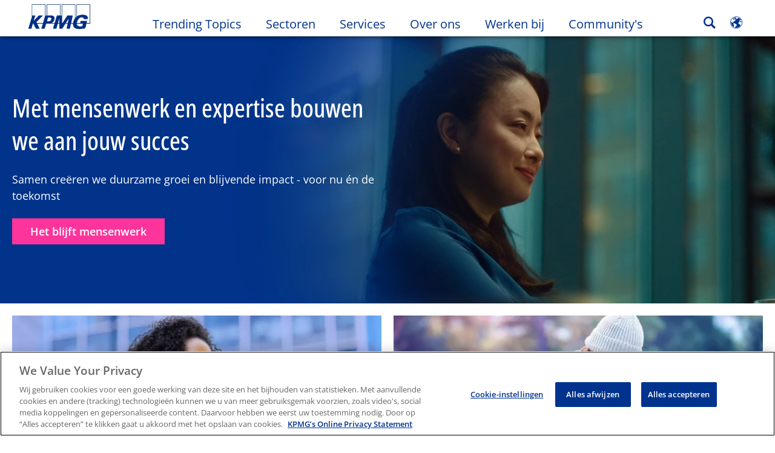

--- FILE ---
content_type: text/html
request_url: https://kpmg.com/nl/nl/home.html
body_size: 49874
content:

<!DOCTYPE html>
<html lang="nl-NL">
<head>
<meta http-equiv="content-type" content="text/html" charset="UTF-8"/>
<meta http-equiv="date" content="Tue, 20 Jan 2026 11:13:11 GMT"/>
<meta http-equiv="content-language" content="nl-NL"/>
<meta http-equiv="content-encoding" content="text/html"/>
<meta name="description" content="KPMG Nederland is toonaangevend in audit, advisory en tax."/>
<meta charset="utf-8"/>
<meta http-equiv="X-UA-Compatible" content="IE=edge,chrome=1"/>
<link rel="preload" as="font" type="font/woff2" href="/etc/clientlibs/kpmgpublic/fonts/openSans/OpenSans-VariableFont_wdth,wght.woff2" crossorigin />
<link rel="preconnect" href="https://assets.kpmg.com" crossorigin />
<link rel="preconnect" href="https://scripts.demandbase.com" crossorigin />
<link rel="preload" href='/etc/clientlibs/kpmgpublic/pages/global.min-61c96c.js' as="script"/>
<link rel="apple-touch-icon" sizes="180x180" href="/etc/designs/default/kpmg/favicons/apple-touch-icon-180x180.png"/>
<link rel="apple-touch-icon" sizes="167x167" href="/etc/designs/default/kpmg/favicons/apple-touch-icon-167x167.png"/>
<link rel="apple-touch-icon" sizes="152x152" href="/etc/designs/default/kpmg/favicons/apple-touch-icon-152x152.png"/>
<link rel="apple-touch-icon" sizes="120x120" href="/etc/designs/default/kpmg/favicons/apple-touch-icon-120x120.png"/>
<link rel="apple-touch-icon" sizes="76x76" href="/etc/designs/default/kpmg/favicons/apple-touch-icon-76x76.png"/>
<link rel="apple-touch-icon" sizes="60x60" href="/etc/designs/default/kpmg/favicons/apple-touch-icon-60x60.png"/>
<link rel="apple-touch-icon" href="/etc/designs/default/kpmg/favicons/apple-touch-icon.png"/>
<link rel="icon" type="image/png" href="/etc/designs/default/kpmg/favicons/favicon-16x16.png" sizes="16x16"/>
<link rel="icon" type="image/png" href="/etc/designs/default/kpmg/favicons/favicon-32x32.png" sizes="32x32"/>
<link rel="icon" type="image/svg+xml" href="/etc/designs/default/kpmg/favicons/favicon-32x32.svg" sizes="32x32"/>
<link rel="icon" type="image/svg+xml" href="/etc/designs/default/kpmg/favicons/favicon-96x96.svg" sizes="96x96"/>
<link rel="icon" type="image/svg+xml" href="/etc/designs/default/kpmg/favicons/favicon-16x16.svg" sizes="16x16"/>
<link rel="icon" type="image/svg+xml" href="/etc/designs/default/kpmg/favicons/android-chrome-512x512.svg" sizes="512x512"/>
<link rel="icon" type="image/svg+xml" href="/etc/designs/default/kpmg/favicons/android-chrome-192x192.svg" sizes="192x192"/>
<link rel="icon" type="image/svg+xml" href="/etc/designs/default/kpmg/favicons/android-chrome-144x144.svg" sizes="144x144"/>
<link rel="icon" type="image/svg+xml" href="/etc/designs/default/kpmg/favicons/android-chrome-96x96.svg" sizes="96x96"/>
<link rel="icon" type="image/svg+xml" href="/etc/designs/default/kpmg/favicons/android-chrome-72x72.svg" sizes="72x72"/>
<link rel="icon" type="image/svg+xml" href="/etc/designs/default/kpmg/favicons/android-chrome-48x48.svg" sizes="48x48"/>
<link rel="icon" type="image/svg+xml" href="/etc/designs/default/kpmg/favicons/android-chrome-36x36.svg" sizes="36x36"/>
<link rel="manifest" href="/etc/designs/default/kpmg/favicons/manifest.json"/>
<link rel="mask-icon" href="/etc/designs/default/kpmg/favicons/safari-pinned-tab.svg" color="#1e49e2"/>
<link rel="shortcut icon" href="/etc/designs/default/kpmg/favicon.ico"/>
<link rel="canonical" href="https://kpmg.com/nl/nl/home.html"/>
<meta name="twitter:card" content="summary_large_image"/>
<meta name="twitter:title" content="KPMG toonaangevend in audit, assurance, digitalisering en tax."/>
<meta name="DC.Title" content="Home - KPMG Nederland"/>
<meta name="twitter:creator" content="@KPMG"/>
<meta name="twitter:image" content="https://assets.kpmg.com/is/image/kpmg/logo-kpmg-4:cq5dam.web.1200.600"/>
<meta http-equiv="last-modified" content="Tue, 20 Jan 2026 11:12:42 GMT"/>
<meta name="DC.Description" content="KPMG Nederland is toonaangevend in audit, advisory en tax."/>
<meta name="twitter:site" content="@KPMG"/>
<meta name="twitter:description" content="KPMG Nederland maakt deel uit van een groot internationaal netwerk van professionele accountants- en advieskantoren."/>
<meta name="DC.Language" content="nl-NL"/>
<meta name="DC.Date" content="2026-01-20"/>
<meta name="DC.Format" content="text/html"/>
<meta name="robots" content="index, follow"/>
<meta property="og:image" content="https://assets.kpmg.com/is/image/kpmg/logo-kpmg-4:cq5dam.web.1200.600"/>
<meta property="og:type" content="website"/>
<meta property="og:site_name" content="KPMG"/>
<meta property="og:title" content="KPMG toonaangevend in audit, assurance, digitalisering en tax."/>
<meta property="og:locale" content="nl"/>
<meta property="og:url" content="https://kpmg.com/nl/nl/home.html"/>
<meta property="og:description" content="KPMG Nederland maakt deel uit van een groot internationaal netwerk van professionele accountants- en advieskantoren."/>
<script type="text/javascript">var kpmgMetaData={"KPMG_Business_Owner":"Communicatie","KPMG_Short_Desc":"KPMG Nederland is toonaangevend in audit, advisory en tax.","KPMG_Service_Path":"Diensten/Adviesdiensten,Diensten/Belastingen,Diensten/Controle,Diensten/Enterprise","KPMG_Industry_ID_Loc":"49836440742850442553958,24283538348155695973053,130711955699587712346835,99624789996772417155869,199568660586684496743305,149966161510941564767001,610978737598836752925146708688732,200155644542919386315523,95174915095542788212250,174819669065648643659691,145820814514872209506918,85518772752384275450766,59725113462730594213044,114489129675545139891870,83825229207521463078039,88785088305821608838775,33681723671055201967557,40491751353809308192653,204823682084646042087938","KPMG_Market_ID":"85478083404051482048670,14410648039441002465615,84704630828786122246009,159210560737524295664211,19825234964952847383902","KPMG_Change_Frequency":"hourly","KPMG_Template":"/conf/kpmgpublic/settings/wcm/templates/dynamic-homepage-template","KPMG_Service_ID_Loc":"139451683369905992286273,13644581436062504279162,125224163892414641771457,147683904568887855222107,175072654897603125371493,80380977818337087565889,115733510401367082745912,6119835342483746346454284267398","KPMG_Geographic_Origin_ID":"NL","KPMG_Service_ID":"139451683369905992286273,175072654897603125371493,115733510401367082745912,6119835342483746346454284267398","KPMG_Article_ReadTime":"","KPMG_URL":"/nl/nl/home.html","KPMG_Image_Alt":"KPMG Amstelveen","KPMG_BANNER_FLAG":"false","KPMG_Media_Typ_Path":"Mediaformats/Afbeelding","KPMG_Geo_RelevanceID":"22436761056348472841192,180033235578768633996329,204738940889497698734602","KPMG_Description":"KPMG Nederland is toonaangevend in audit, advisory en tax.","KPMG_Persona_Path":"Personages/Fase,Personages/Fase/Belangenbehartiging,Personages/Fase/Bewustzijn,Personages/Fase/Klantervaring,Personages/Fase/Loyaliteit,Personages/Fase/Overwegen,Personages/Fase/Vertrouwdheid,Personages/Klanten,Personages/Potentiële klanten,Personages/Publiek,Personages/Publiek/Alumni,Personages/Publiek/Alumni/Gepensioneerde Partner,Personages/Publiek/Alumni/Gepensioneerde medewerker,Personages/Publiek/Alumni/Voormalig Partner,Personages/Publiek/Alumni/Voormalige medewerkers,Personages/Publiek/KPMG-medewerkers,Personages/Publiek/KPMG-medewerkers/Accountant,Personages/Publiek/KPMG-medewerkers/Adviseur,Personages/Publiek/KPMG-medewerkers/Assistent Manager,Personages/Publiek/KPMG-medewerkers/Global Chairman,Personages/Publiek/KPMG-medewerkers/Senior Associate,Personages/Publiek/KPMG-medewerkers/Vicevoorzitter,Personages/Publiek/KPMG-medewerkers/Voorzitter,Personages/Publiek/Lid van externe toezichthouder,Personages/Publiek/Media,Personages/Publiek/Media/Bloggers,Personages/Publiek/Media/Opiniemakers op sociale media,Personages/Publiek/Media/Pers,Personages/Publiek/Onderzoeker,Personages/Publiek/Onderzoeker/Bedrijfsanalist,Personages/Publiek/Onderzoeker/Financieel analist,Personages/Publiek/Onderzoeker/Marktanalist, intern,Personages/Publiek/Onderzoeker/Technologie-analist,Personages/Publiek/Rol,Personages/Publiek/Rol/Bedrijfseigenaar,Personages/Publiek/Rol/Directeur,Personages/Publiek/Rol/Directeur/Algemeen directeur,Personages/Publiek/Rol/Directeur/Directeur M and A,Personages/Publiek/Rol/Directeur/Directeur bedrijfsontwikkeling,Personages/Publiek/Rol/Directeur/Directeur compliance,Personages/Publiek/Rol/Directeur/Directeur corporate finance,Personages/Publiek/Rol/Directeur/Directeur fiscale zaken,Personages/Publiek/Rol/Directeur/Directeur interne audit,Personages/Publiek/Rol/Directeur/Financieel directeur,Personages/Publiek/Rol/Directeur/HR Directeur,Personages/Publiek/Rol/Directeur/Non-Executive Director,Personages/Publiek/Rol/Directeur/Strategisch directeur,Personages/Publiek/Rol/Directie,Personages/Publiek/Rol/Directiefuncties,Personages/Publiek/Rol/Directiefuncties/Chief Accounting Officer,Personages/Publiek/Rol/Directiefuncties/Chief Acquisition Officer,Personages/Publiek/Rol/Directiefuncties/Chief Administrative Officer,Personages/Publiek/Rol/Directiefuncties/Chief Analytics Officer,Personages/Publiek/Rol/Directiefuncties/Chief Automation Officer,Personages/Publiek/Rol/Directiefuncties/Chief Benefits Officer,Personages/Publiek/Rol/Directiefuncties/Chief Business Development Officer,Personages/Publiek/Rol/Directiefuncties/Chief Business Officer,Personages/Publiek/Rol/Directiefuncties/Chief Channel Officer,Personages/Publiek/Rol/Directiefuncties/Chief Communications Officer,Personages/Publiek/Rol/Directiefuncties/Chief Compliance Officer,Personages/Publiek/Rol/Directiefuncties/Chief Creative Officer,Personages/Publiek/Rol/Directiefuncties/Chief Credit Officer,Personages/Publiek/Rol/Directiefuncties/Chief Data Officer,Personages/Publiek/Rol/Directiefuncties/Chief Digital Officer,Personages/Publiek/Rol/Directiefuncties/Chief Diversity Officer,Personages/Publiek/Rol/Directiefuncties/Chief Engineering Officer,Personages/Publiek/Rol/Directiefuncties/Chief Executive Officer,Personages/Publiek/Rol/Directiefuncties/Chief Experience Officer,Personages/Publiek/Rol/Directiefuncties/Chief Financial Officer,Personages/Publiek/Rol/Directiefuncties/Chief Global Strategist,Personages/Publiek/Rol/Directiefuncties/Chief Governance Officer,Personages/Publiek/Rol/Directiefuncties/Chief Human Resources Officer,Personages/Publiek/Rol/Directiefuncties/Chief Information Officer,Personages/Publiek/Rol/Directiefuncties/Chief Information Security Officer,Personages/Publiek/Rol/Directiefuncties/Chief Intellectual Property Officer,Personages/Publiek/Rol/Directiefuncties/Chief Investment Officer,Personages/Publiek/Rol/Directiefuncties/Chief Knowledge Officer,Personages/Publiek/Rol/Directiefuncties/Chief Learning Officer,Personages/Publiek/Rol/Directiefuncties/Chief Legal Officer,Personages/Publiek/Rol/Directiefuncties/Chief Marketing Officer,Personages/Publiek/Rol/Directiefuncties/Chief Medical Officer,Personages/Publiek/Rol/Directiefuncties/Chief Networking Officer,Personages/Publiek/Rol/Directiefuncties/Chief Operating Officer,Personages/Publiek/Rol/Directiefuncties/Chief Performance Officer,Personages/Publiek/Rol/Directiefuncties/Chief Privacy Officer,Personages/Publiek/Rol/Directiefuncties/Chief Process Officer,Personages/Publiek/Rol/Directiefuncties/Chief Quality Officer,Personages/Publiek/Rol/Directiefuncties/Chief Research Officer,Personages/Publiek/Rol/Directiefuncties/Chief Revenue Officer,Personages/Publiek/Rol/Directiefuncties/Chief Risk Officer,Personages/Publiek/Rol/Directiefuncties/Chief Sales Officer,Personages/Publiek/Rol/Directiefuncties/Chief Science Officer,Personages/Publiek/Rol/Directiefuncties/Chief Security Officer,Personages/Publiek/Rol/Directiefuncties/Chief Software Architect,Personages/Publiek/Rol/Directiefuncties/Chief Strategy Officer,Personages/Publiek/Rol/Directiefuncties/Chief Sustainability Officer,Personages/Publiek/Rol/Directiefuncties/Chief Technical Officer,Personages/Publiek/Rol/Directiefuncties/Chief Visionary Officer,Personages/Publiek/Rol/Managers,Personages/Publiek/Rol/Managers/General Manager,Personages/Publiek/Rol/Managers/Manager,Personages/Publiek/Rol/Managers/Senior Management,Personages/Publiek/Rol/Managers/Senior Manager,Personages/Publiek/Rol/Partner,Personages/Publiek/Rol/President,Personages/Publiek/Rol/Treasurer,Personages/Publiek/Rol/Vice President,Personages/Publiek/Rol/Voorzitter College van Bestuur,Personages/Publiek/Sollicitanten,Personages/Publiek/Sollicitanten/Afgestudeerden,Personages/Publiek/Sollicitanten/Sollicitanten met ruime werkervaring","KPMG_GeoRelISO3166_3":"NLD","KPMG_GeoRelISO3166_2":"NL","KPMG_Cont_Type_Path":"Contenttype/Landingspagina's,Contenttype/Landingspagina's/Landingspagina's Home","KPMG_Persona_ID":"196175102134805164790110101676283,177238830212412734181225,214453475402883457142791,102547922694176873239967,25264836557824452238698,173576389707020332736794,64468133270022237509990,59205189396461572826360,60541426764903813537507,549916431768785771034065349584824,29610923617167907289120,209164301880456317879263,139449169665212875190773,77668175723455080258094,27158234320186307869390,188760194294556087535741,187095383849788475330835,176186475958405258917673,14080649280727622083086,213137593310940466142740,61512300634653669090195,199201147116508528865944,8708145161975843037930,70861664292748658001076,46151026339343833518661,202095995198023111149021,129165001187058781260793,105927557664451872444251,86130498452882963721209,75454201655083866704236,147371836277800823638876,144930618413021546458425,162316026295871973531654,863277237435850242021574676239934,180657461333582720710747,51864222477036381840459,192748171925964339600569,176109040361626639776189,145111892479190669732397,61531431675591344939914,12997812258350862034772,49405817926923488463275,203937033268753628453724,117383441021616295686947,97137528541864914037789,160701126266701078243103,180529802406456238296379,16248150663868170659071,88293652717165032319830,11283746441119040419411,209640260533775693298312,53753401724957063283875,199852392288266942573185,209577177829119157322583,156922056575069463028011,96297107240844985675221,161306466135922902645580,7395650950372973775608,88194653242870218077099,210280047449494399334362,101767168255849286542380,88866167629708748925121,128240228763678993209829,27821379826986710827944,44328901928824405433785,27140802308201589371697,46030456447052355404122,26188866172819262416141,46733229303160155054937,140137278985749347022243,145183273385107894835881,165373508857904907219987,104601638200240483256895,159954412910752441612389,104282299981830469899346,67741320087000476445003,38584044673249611138385,66828959934569643201972,73411254983360224709026,199797972655284707644780,91625013379436092203929,89091247762248189742521,196484279911081484053351,109337001882783222221002,175810324040912717748879,207976377994018706420135,41225370174184948335325,205123579813540644604010,213085389273452395984383,113619006468047197903322,774934287174493468723,160886451871952747298421,149468437348572323528741,175271961167388289752994,111213232292538436522810,136593347275244875722385,204150046951743346991609,151204138081832146493137,758936899456159913264849379467610,31945156690203190965273,172834149018658022843973,34544780457775461893576,92734155153174167489172,206079397756189446369992,125037919354566198811863,12457006272813791819732,82591732118930008718672,111057817794507313375559,199916756687792390712879,164808609789293650978513,92737098453431847895942","KPMG_Geo_Rel_Path":"Regio's/Europa/West-Europa,Regio's/Europa/West-Europa/Nederland,Geography/Europe","KPMG_Business_Owner_Group":"NL – NL – Advisory","KPMG_Ind_Path_Loc":"Sectoren/Automotive,Sectoren/Bouwsector,Sectoren/Chemische technologie,Sectoren/Detailhandel,Sectoren/Energie en natuurlijke hulpbronnen,Sectoren/Financiële dienstverlening,Sectoren/Gezondheidszorg,Sectoren/Infrastructuur,Sectoren/Life Sciences,Sectoren/Maakindustrie,Sectoren/Media,Sectoren/Overheid en publieke sector,Sectoren/Professionele en bedrijfsdienstverlening,Sectoren/Reise%2C fritid%2C turisme,Sectoren/Technologie,Sectoren/Telecommunicatie,Sectoren/Transport en logistiek,Sectoren/Vastgoed,Sectoren/Voedsel en gebruiksgoederen","KPMG_Service_Pth_Loc":"Diensten/Adviesdiensten,Diensten/Adviesdiensten/Management Consulting,Diensten/Adviesdiensten/Management Consulting/IT Advisory in Management Consulting,Diensten/Adviesdiensten/Management Consulting/IT Advisory in Management Consulting/Opkomende technologieën,Diensten/Belastingen,Diensten/Belastingen/Fusies en overnames, M and A,Diensten/Controle,Diensten/Enterprise","KPMG_Title":"Home","KPMG_Geo_UNM49_Reg":"150","KPMG_Tab_Type":"Generic","KPMG_Analytics_PageName":"nl:nl:home","KPMG_Ind_Path":"Sectoren/Automotive,Sectoren/Bouwsector,Sectoren/Chemische technologie,Sectoren/Detailhandel,Sectoren/Energie en natuurlijke hulpbronnen,Sectoren/Financiële dienstverlening,Sectoren/Gezondheidszorg,Sectoren/Infrastructuur,Sectoren/Life Sciences,Sectoren/Maakindustrie,Sectoren/Media,Sectoren/Overheid en publieke sector,Sectoren/Professionele en bedrijfsdienstverlening,Sectoren/Reise, fritid, turisme,Sectoren/Technologie,Sectoren/Telecommunicatie,Sectoren/Transport en logistiek,Sectoren/Vastgoed,Sectoren/Voedsel en gebruiksgoederen","KPMG_Med_For_Type_ID":"139530417022481105394120","KPMG_Document_Id":"OC01M1422619058747","KPMG_Content_Type_ID":"3106375685003788737198,101366453231018418715403","KPMG_Topic_Path":"Inzichten/Controle,Inzichten/Duurzaamheid,Inzichten/Financieel beheer,Inzichten/Gegevens en statistische analyse,Inzichten/IT-beheer,Inzichten/Innovatie,Inzichten/Megatrends,Inzichten/Publiek beleid en veranderingen in toezicht,Inzichten/Risicomanagement,Inzichten/Strategie","KPMG_Short_Title":"KPMG Nederland","KPMG_FONT":"false","KPMG_Live_Copy":"false","KPMG_HTML_Title":"KPMG toonaangevend in audit, advisory en tax.","KPMG_Canonical_URL":"https://kpmg.com/nl/nl/home.html","KPMG_Market_Path":"Markten/Internationale markten,Markten/Kleine ondernemingen,Markten/Middenmarkt,Markten/Nationale marken,Markten/Snelgroeiende markten","KPMG_Seo_Priority":"1.0","KPMG_Geo_Rel_ISO3166":"528","KPMG_Template_Type":"dynamic-homepage-template","KPMG_last_mod_rank":"1768907562437","KPMG_Industry_ID":"49836440742850442553958,24283538348155695973053,130711955699587712346835,99624789996772417155869,199568660586684496743305,149966161510941564767001,610978737598836752925146708688732,200155644542919386315523,95174915095542788212250,174819669065648643659691,145820814514872209506918,85518772752384275450766,59725113462730594213044,114489129675545139891870,83825229207521463078039,88785088305821608838775,33681723671055201967557,40491751353809308192653,204823682084646042087938","KPMG_Topic_ID":"708496833081327404827146390382137,36807172333613886411554,87166134960131444843336,746931272130961059444217660798644,808329920797147199399091304731422,205456179048973755163353,327000086866250856388223522603921,691583620275054675984782757024274,658793478284825255968810922963232,124186891356779392566800","KPMG_Image":"/content/dam/kpmg/nl/images/over-ons/logo-kpmg.jpg","KPMG_Blog_Topics":"","KPMG_Geo_UNM49_Sub":"155"};var appSearchConfigs={"pagination":{"page":{"current":2,"size":5}},"sortParamsMapping":{"trending":"kpmg_page_views_trending","KPMG_MOST_PLR":"kpmg_avg_time_spent","mostviewed":"kpmg_page_views","KPMG_Filter_Date":"kpmg_filter_date","relavance":"_score"},"fieldsMapping":{"contacttabs":[{"kpmg_image":{"raw":{}},"kpmg_article_date_time":{"raw":{}},"kpmg_non_decorative_alt_text":{"raw":{}},"kpmg_short_desc":{"raw":{}},"kpmg_is_rendition_optimized":{"raw":{}},"kpmg_article_readtime":{"raw":{}},"kpmg_title":{"raw":{}},"kpmg_image_alt":{"raw":{}},"kpmg_url":{"raw":{}}}],"partnerlocator":[{"kpmg_contact_fn":{"raw":{}},"kpmg_contact_ln":{"raw":{}},"kpmg_contact_job_ttl":{"raw":{}},"kpmg_url":{"raw":{}}}],"toppicks":[{"kpmg_image":{"raw":{}},"kpmg_template":{"raw":{}},"kpmg_primary_tag":{"raw":{}},"kpmg_short_title":{"raw":{}},"kpmg_non_decorative_alt_text":{"raw":{}},"kpmg_short_desc":{"raw":{}},"kpmg_article_type":{"raw":{}},"kpmg_article_primary_format":{"raw":{}},"kpmg_is_rendition_optimized":{"raw":{}},"kpmg_article_readtime":{"raw":{}},"kpmg_image_alt":{"raw":{}},"kpmg_url":{"raw":{}}}],"blog":[{"kpmg_image":{"raw":{}},"kpmg_description":{"raw":{}},"kpmg_blog_topics":{"raw":{}},"kpmg_short_desc":{"raw":{}},"kpmg_non_decorative_alt_text":{"raw":{}},"kpmg_blog_date":{"raw":{}},"kpmg_is_rendition_optimized":{"raw":{}},"kpmg_article_readtime":{"raw":{}},"kpmg_title":{"raw":{}},"kpmg_image_alt":{"raw":{}},"kpmg_url":{"raw":{}}}],"relatedcontent":[{"kpmg_image":{"raw":{}},"kpmg_non_decorative_alt_text":{"raw":{}},"kpmg_short_desc":{"raw":{}},"kpmg_article_type":{"raw":{}},"kpmg_is_rendition_optimized":{"raw":{}},"kpmg_title":{"raw":{}},"kpmg_image_alt":{"raw":{}},"kpmg_url":{"raw":{}},"kpmg_template_type":{"raw":{}}}],"contactcarousel":[{"kpmg_image":{"raw":{}},"kpmg_non_decorative_alt_text":{"raw":{}},"kpmg_cont_mem_firm":{"raw":{}},"kpmg_contact_job_ttl":{"raw":{}},"kpmg_title":{"raw":{}},"kpmg_contact_fn":{"raw":{}},"kpmg_suffix":{"raw":{}},"kpmg_contact_ln":{"raw":{}},"kpmg_contact_mn":{"raw":{}},"kpmg_contact_city":{"raw":{}},"kpmg_salutation":{"raw":{}},"kpmg_state":{"raw":{}},"kpmg_short_desc":{"raw":{}},"kpmg_is_rendition_optimized":{"raw":{}},"kpmg_image_alt":{"raw":{}},"kpmg_url":{"raw":{}}}],"articlecarousel":[{"kpmg_image":{"raw":{}},"kpmg_contact_fn":{"raw":{}},"kpmg_contact_ln":{"raw":{}},"kpmg_short_title":{"raw":{}},"kpmg_article_date_time":{"raw":{}},"kpmg_contact_country":{"raw":{}},"kpmg_non_decorative_alt_text":{"raw":{}},"kpmg_short_desc":{"raw":{}},"kpmg_is_rendition_optimized":{"raw":{}},"kpmg_image_alt":{"raw":{}},"kpmg_url":{"raw":{}}}],"articlequery":[{"kpmg_image":{"raw":{}},"kpmg_description":{"raw":{}},"kpmg_filter_date":{"raw":{}},"kpmg_banner_flag":{"raw":{}},"kpmg_primary_tag":{"raw":{}},"kpmg_article_date":{"raw":{}},"kpmg_non_decorative_alt_text":{"raw":{}},"kpmg_article_readtime":{"raw":{}},"kpmg_title":{"raw":{}},"kpmg_article_date_time":{"raw":{}},"kpmg_page_views":{"raw":{}},"kpmg_tab_type":{"raw":{}},"kpmg_short_desc":{"raw":{}},"kpmg_avg_time_spent":{"raw":{}},"kpmg_is_rendition_optimized":{"raw":{}},"kpmg_article_primary_format":{"raw":{}},"kpmg_article_type":{"raw":{}},"kpmg_image_alt":{"raw":{}},"kpmg_url":{"raw":{}},"kpmg_template_type":{"raw":{}},"kpmg_sl_gl_id":{"raw":{}}}],"trendinglistnew":[{"kpmg_image":{"raw":{}},"kpmg_description":{"raw":{}},"kpmg_article_date_time":{"raw":{}},"kpmg_non_decorative_alt_text":{"raw":{}},"kpmg_is_rendition_optimized":{"raw":{}},"kpmg_title":{"raw":{}},"kpmg_image_alt":{"raw":{}},"kpmg_url":{"raw":{}}}],"latestthinking":[{"kpmg_image":{"raw":{}},"kpmg_description":{"raw":{}},"kpmg_non_decorative_alt_text":{"raw":{}},"kpmg_is_rendition_optimized":{"raw":{}},"kpmg_title":{"raw":{}},"kpmg_image_alt":{"raw":{}},"kpmg_url":{"raw":{}}}],"broader":[{"kpmg_description":{"raw":{}},"kpmg_banner_flag":{"raw":{}},"kpmg_primary_tag":{"raw":{}},"kpmg_article_date":{"raw":{}},"kpmg_contact_job_ttl":{"raw":{}},"kpmg_title":{"raw":{}},"kpmg_contact_city":{"raw":{}},"kpmg_event_start_time":{"raw":{}},"kpmg_article_date_time":{"raw":{}},"kpmg_tab_type":{"raw":{}},"kpmg_short_desc":{"raw":{}},"kpmg_image_alt":{"raw":{}},"kpmg_url":{"raw":{}},"kpmg_template_type":{"raw":{}},"kpmg_image":{"raw":{}},"kpmg_non_decorative_alt_text":{"raw":{}},"kpmg_article_readtime":{"raw":{}},"kpmg_contact_fn":{"raw":{}},"kpmg_contact_ln":{"raw":{}},"kpmg_event_type":{"raw":{}},"kpmg_contact_country":{"raw":{}},"kpmg_is_rendition_optimized":{"raw":{}},"kpmg_article_primary_format":{"raw":{}},"kpmg_article_type":{"raw":{}},"kpmg_event_startdate":{"raw":{}}}],"listing":[{"kpmg_title":{"raw":{}},"kpmg_url":{"raw":{}}}],"shorter":[{"kpmg_image":{"raw":{}},"kpmg_description":{"raw":{}},"kpmg_banner_flag":{"raw":{}},"kpmg_primary_tag":{"raw":{}},"kpmg_article_date":{"raw":{}},"kpmg_non_decorative_alt_text":{"raw":{}},"kpmg_title":{"raw":{}},"kpmg_short_desc":{"raw":{}},"kpmg_is_rendition_optimized":{"raw":{}},"kpmg_article_primary_format":{"raw":{}},"kpmg_article_type":{"raw":{}},"kpmg_image_alt":{"raw":{}},"kpmg_url":{"raw":{}},"kpmg_template_type":{"raw":{}}}]},"facets":{"All_Global":["kpmg_topic_path_facet","kpmg_filter_year","kpmg_geo_rel_path_facet","kpmg_ind_path_loc_facet","kpmg_service_pth_loc_facet"],"Insights_Global":["kpmg_filter_year","kpmg_ind_path_facet","kpmg_service_path_facet","kpmg_topic_path_facet","kpmg_geo_rel_path_facet"],"People_Local":["kpmg_filter_year","kpmg_ind_path_loc_facet","kpmg_service_pth_loc_facet","kpmg_topic_path_facet","kpmg_cont_mem_firm"],"All_Local":["kpmg_topic_path_facet","kpmg_filter_year","kpmg_geo_rel_path_facet","kpmg_ind_path_loc_facet","kpmg_service_pth_loc_facet"],"Insights_Local":["kpmg_filter_year","kpmg_geo_rel_path_facet","kpmg_ind_path_loc_facet","kpmg_service_pth_loc_facet","kpmg_topic_path_facet"],"Events_Local":["kpmg_filter_year","kpmg_ind_path_loc_facet","kpmg_service_pth_loc_facet","kpmg_topic_path_facet","kpmg_geo_rel_path_facet"],"PressReleases_Global":["kpmg_filter_year","kpmg_ind_path_facet","kpmg_service_path_facet","kpmg_topic_path_facet","kpmg_geo_rel_path_facet"],"PressReleases_Local":["kpmg_filter_year","kpmg_geo_rel_path_facet","kpmg_ind_path_loc_facet","kpmg_service_pth_loc_facet","kpmg_topic_path_facet"],"People_Global":["kpmg_filter_year","kpmg_cont_mem_firm","kpmg_ind_path_facet","kpmg_service_path_facet","kpmg_topic_path_facet"],"Events_Global":["kpmg_filter_year","kpmg_geo_rel_path_facet","kpmg_ind_path_facet","kpmg_service_path_facet","kpmg_topic_path_facet"],"Blogs_Global":["kpmg_blog_topics","kpmg_filter_year","kpmg_geo_rel_path_facet","kpmg_topic_path_facet","kpmg_ind_path_facet","kpmg_service_path_facet"],"Blogs_Local":["kpmg_blog_topics","kpmg_filter_year","kpmg_geo_rel_path_facet","kpmg_ind_path_loc_facet","kpmg_service_pth_loc_facet","kpmg_topic_path_facet"]}};var appSearchClientEnv="";var isadmactive="true";var kpmgAssetDomain="https:\/\/assets.kpmg.com";var calanderProperties={"longMonths":["januari","februari","maart","april","mei","juni","juli","augustus","september","oktober","november","december"],"shortMonths":["jan","feb","mrt","apr","mei","jun","jul","aug","sep","okt","nov","dec"],"timeMeridiems":["AM ","PM"]};var dateFormatProperties={"showMeridiem":false,"transformations":{"dayType":"dd","monthType":"mm","hourType":"hh","monthCase":"cc","yearType":"y"},"timeSeparator":".","fields":[{"item1":"day"},{"item2":"month"},{"item3":"year"}],"separators":[{"item1":"-"},{"item2":"-"},{"item3":""}]};var kpmgDateFormat="dd.mm.yyyy:European Standard";var kpmgDateSeperator1='\u002D';var kpmgDateSeperator2='\u002D';var kpmgDateSeperator3='';var KPMG=KPMG||{};var isAuthor=false;var searchFacetsFlag=true;if(navigator.userAgent.match(/iPad/i)===null){var meta;meta=document.createElement('meta');meta.name="viewport";meta.id='kpmgViewport';meta.content="width=device-width, initial-scale=1.0, user-scalable=1.0";document.getElementsByTagName("head")[0].appendChild(meta);}
if(navigator.userAgent.match(/iPhone/i)){var meta;meta=document.createElement('meta');meta.name="viewport";meta.id='kpmgViewport';meta.content="width=device-width, initial-scale=1.0, user-scalable=no";document.getElementsByTagName("head")[0].appendChild(meta);}</script>
<script type="application/ld+json">
            {"@type":"Consortium","name":"KPMG","logo":"https://assets.kpmg.com/content/dam/kpmg/xx/other/insight-magazine/img/KPMG.png/jcr:content/renditions/original","@context":"http://schema.org","url":"https://kpmg.com/nl/nl/home.html","sameAs":["https://www.linkedin.com/company/kpmg-nederland","https://www.instagram.com/kpmgnl/?hl=nl","https://twitter.com/kpmg_nl","https://www.facebook.com/KpmgNL/","https://www.youtube.com/user/KPMGNederland"]}{"@type":"WebSite","potentialAction":{"query-input":"required name=search_term_string","@type":"SearchAction","target":"https://kpmg.com/nl/nl/home/misc/search.html?sp_p=any&q={search_term_string}"},"name":"KPMG","@context":"http://schema.org/","url":"https://kpmg.com/nl/nl/home.html"}
    	</script>
<script type="text/javascript">window.regexValues=window.regexValues||{nameJs:"[0\u002D9|\x22~`!@#$%^\x26()_={}[\\]:;\x27,.<>+*\\\/\\\\?]"?new RegExp("[0\u002D9|\x22~`!@#$%^\x26()_={}[\\]:;\x27,.<>+*\\\/\\\\?]"):"",cityJs:""?new RegExp(""):"",emailJs:"^([a\u002DzA\u002DZ0\u002D9.+_\u002D]*@([0\u002D9a\u002DzA\u002DZ][\u002D\\w]*[0\u002D9a\u002DzA\u002DZ]\\.)+[a\u002DzA\u002DZ]{2,9})$"?new RegExp("^([a\u002DzA\u002DZ0\u002D9.+_\u002D]*@([0\u002D9a\u002DzA\u002DZ][\u002D\\w]*[0\u002D9a\u002DzA\u002DZ]\\.)+[a\u002DzA\u002DZ]{2,9})$"):"",phoneJs:""?new RegExp(""):"",cnameJs:""?new RegExp(""):"",roleJs:""?new RegExp(""):"",messageJs:"^[^%{}<>]+$"?new RegExp("^[^%{}<>]+$"):"",};</script>
<link rel="stylesheet" href='/etc/clientlibs/kpmgpublic/global/css/global-9d6fcf.css'/>
<script type="text/javascript">window.kpmgPath=window.location.pathname.toLowerCase();var preferredSite='';function getCookie(cname){var name=cname+"=";var cArray=document.cookie.split(';');for(var i=0;i<cArray.length;i++){var c=cArray[i];while(c.charAt(0)==' '){c=c.substring(1);}
if(c.indexOf(name)==0){preferredSite=c.substring(name.length,c.length);preferredSite=preferredSite.indexOf(".html")>-1?preferredSite:"";return true;}}}
if(window.kpmgPath==="/xx/en/home.html"&&document.referrer===""){getCookie("p_source");if(preferredSite.length>0&&preferredSite!=="/xx/en/home.html"){var geoUserSite=encodeURI(preferredSite)
window.location=geoUserSite;}}
window.kpmgPersonalize=window.kpmgPersonalize||{hideLogicTree:false,displayNameFormat:"",isPersonalize:false,isSitePersonalize:false,isPageTagsFlagEnabled:false,isContentRefreshEnabled:false,isPPC:false,firstnameLastnameSwitch:false,isBlog:false,blogHomePage:"",blogPath:""||"blogs",blogResultCount:"90"||"0",userAccInfoExpiry:24,fetchDataAndPersonalize:null,getCaptchaKey:"6LfauzAUAAAAAKtLWpawmB\u002DD5LslW_V5ul7Q_dUM",isCaptchaEnabled:"true",downloadDataExpiryWindow:24,resendVerifyEmailDefaultTime:"60",db:{CDCWrapper:null,data:null,},mapping:{url:""},snp:{url:"",timeout:0,data:null,params:{languageCode:"nl"||"en",countryCode:"nl"||"xx",sortType:"",sortTypeKey:"",tagCategory:"",timeBoxParameter:""}},registrationPromoOverlay:{revisitCounter:"3",returnWindowInMinutes:"30",returnWindowInDays:"14"},misc:{isAuthor:false,ageVerificationReq:false,isSitePersonalizeAndRhfEnabled:""||false,dashboardLimitNo:0,triggerRefreshFeedback:0,triggerHideFeedback:0,cellLevelCombinedHideRefresh:0,rejectedListLimit:0,locationNavigatorPage:"",RfpFormLocationSelector:""},i18n:{gigyaMsgs:{kpmg_sign_up_header:"Log in met een bestaand account",kpmg_sign_up_text:"Gebruik een bestaand social media account of vul onderstaande velden in voor toegang.",kpmg_already_have_an_account:"Heeft u al een account?",kpmg_log_in:"Inloggen",kpmg_learn_more:"Meer informatie",kpmg_create_an_account:"Maak een account",kpmg_required:"Verplichte velden",kpmg_info_email:"Dit e\u002Dmailadres zal gebruikt worden voor het inloggen",kpmg_info_password:"Het wachtwoord moet minimaal bestaan uit 8 tekens, 1 nummer, 1 hoofdletter, 1 kleine letter",kpmg_privacy_statement_text:"Ik bevestig dat ik de voorwaarden in het KPMG Online Privacy Statement heb gelezen en begrepen",kpmg_privacy_statement_link_text:"KPMG Online Privacy Statement",kpmg_captcha_text:"Bevestig uw registratie door de twee woorden in het onderstaande veld in te voeren, gescheiden door een spatie.",kpmg_cancel:"Annuleer",kpmg_continue:"Doorgaan",kpmg_social_sign_in_header:"Ingelogd met",kpmg_social_sign_in_text:"You are signed in with the social account that you registered with",kpmg_cancel_registration_header:"Wilt u de registratie annuleren?",kpmg_cancel_registration_text:"Weet u zeker dat u uw registratie wilt annuleren?",kpmg_go_back:"Go Back",kpmg_registration_done_header:"Thank You For Registering.",kpmg_thank_you_text:"Bedankt voor het registreren. U kunt uw dashboard bekijken of teruggaan naar het artikel dat u zojuist hebt opgeslagen.",kpmg_go_to_mykpmg:"Ga naar het dashboard",kpmg_return_to_my_article:"Ga terug naar het artikel",kpmg_error_tc_authored_msg_tc1:"Geef aan dat je kennis hebt genomen van de online privacy statement",kpmg_error_tc_authored_msg_tc2:"Vink aan om door te gaan",kpmg_error_tc_authored_msg_tc3:"Vink aan om door te gaan",kpmg_privacy_acceptance_error_msg_tc1:"Geef aan dat je kennis hebt genomen van de online privacy statement",kpmg_welcome_back:"Welkom terug",kpmg_sign_in_header:"Inloggen met een bestaand account",kpmg_not_yet_registered:"Nog niet geregistreerd?",kpmg_use_your_kpmg_login_credentials:"Gebruik uw KPMG login",kpmg_i_forgot_my_password:"Wachtwoord vergeten",kpmg_keep_me_signed_in:"Ingelogd blijven",kpmg_forgot_password_header:"Wachtwoord vergeten",kpmg_forgot_password_text:"Geef uw e\u002Dmailadres in om uw wachtwoord te opnieuw in te stellen",kpmg_reset_password:"Stel het wachtwoord opnieuw in",kpmg_forgot_password_thank_you_text:"Bedankt. Als dit e\u002Dmailadres is geregistreerd zullen we u een e\u002Dmail sturen met een link om het wachtwoord opnieuw in te stellen.",kpmg_return_to_login:"Ga terug om in te loggen",kpmg_info_password_first:"Het wachtwoord moet minimaal bestaan uit",kpmg_info_password_second:"8 tekens, 1 nummer, 1 hoofdletter, 1 kleine letter",kpmg_reset_password_thank_you_text:"Bedankt. Het wachtwoord is opnieuw ingesteld.",kpmg_too_many_failed_attempts_header:"Teveel mislukte pogingen",kpmg_too_many_failed_attempts_text:"Uw account is 24 uur vergrendeld. U kunt uw wachtwoord opnieuw instellen.",account_is_disabled:"Uw account is geblokkeerd",account_temporarily_locked_out:"Uw account is tijdelijk geblokkeerd",and:"en",available:"Beschikbaar",checking:"Controleren",choose_file:"Kies een file",email_address_is_invalid:"Onjuist e\u002Dmailadres",email_already_exists:"Dit e\u002Dmailadres bestaat al",fair:"Redelijk",invalid_fieldname:"Ongeldige naam",invalid_login_or_password:"Ongeldige inlog of wachtwoord",invalid_username_or_password:"Invalid username or password",login_identifier_exists:"Login identifier exists",maximum_size_of_3mb:"Maximum size of 3MB.",no_file_chosen:"No file chosen",not_available:"Niet beschikbaar",num_characters_total:"%Aantal karakters",num_of_the_following_groups:"%Aantal van het volgende: een hoofdletter, een kleine letter, een cijfer, een symbool",password_does_not_meet_complexity_requirements:"Het wachtwoord voldoet niet aan de vereisten",password_must_contain_at_least:"Het wachtwoord moet minimaal bestaan uit",password_strength_colon:"Het wachtwoord moet minimaal bestaan uit",passwords_do_not_match:"Wachtwoorden zijn niet gelijk",old_password_cannot_be_the_same_as_new_password:"Het nieuwe wachtwoord mag niet hetzelfde zijn als het oude wachtwaard.",please_enter_a_valid_fieldname:"Vul een geldige naam in",please_enter_fieldname:"Voer een naam in",profilePhoto_fileSizeError:"Photo format: JPG\/GIF\/PNG. Size: up to 3MB.",sorry_we_are_not_able_to_process_your_registration:"Sorry, we kunnen uw registratie niet verwerken",strong:"Sterk",there_are_errors_in_your_form_please_try_again:"Er zijn fouten in het formulier. Probeer het opnieuw",there_is_no_user_with_that_username_or_email:"Er is geen gebruiker met deze gebruikersnaam of dit e\u002Dmailadres",these_passwords_do_not_match:"Wachtwoorden zijn niet gelijk",this_field_is_required:"Dit veld is verplicht",too_weak:"Te zwak",unique_identifier_exists:"Unique identifier exists",username_already_exists:"Gebruikersnaam bestaat al",very_strong:"Zeer sterk",weak:"Zwak",wrong_password:"Verkeerde wachtwoord",your_age_does_not_meet_the_minimal_age_requirement:"Your age does not meet the minimal age requirement (13+) for this site",kpmg_salutation:"Aanhef",managesubscriptions:"Klik hier om uw abonnement te beheren"},customMsgs:{gigya_error_primary_action:"OK",gigya_error_title:"Het spijt ons.",gigya_account_disabled_error_title:"Het spijt ons",gigya_account_disabled_error_primary_action:"OK",gigya_error_description:"Service is tijdelijk niet beschikbaar. Onze technici werken aan een oplossing voor dit probleem.",gigya_account_disabled_error_description:"Dit account is gedeactiveerd",gigya_cookies_disabled_error_description:"We kunnen uw verzoek niet voltooien omdat cookies van derden momenteel zijn uitgeschakeld in uw browser. We gebruiken cookies van derden om de beste browse\u002Dervaring te bieden. Controleer uw browserinstellingen en schakel cookies van derden in om deze actie uit te voeren.",gigya_name_validation_error_message:"Speciale tekens en cijfers zijn niet ondersteund",kpmg_error_numbervalidation:"Alleen nummers worden ondersteund",kpmg_placeholder_first_name:"Voornaam",kpmg_placeholder_last_name:"Achternaam",kpmg_placeholder_email:"E\u002Dmail",kpmg_placeholder_password:"Wachtwoord",kpmg_placeholder_confirm_password:"Bevestig het wachtwoord",kpmg_placeholder_company_optional:"Bedrijf (optioneel)",kpmg_placeholder_select_country:"Selecteer land\/locatie",toppicksfor:"Beste resultaten voor",you:"jou",items:"Pagina\x27s",remove:"Verwijder",yes:"Ja",no:"Nee",organization:"Bedrijf",quicksavedlist:"Onderwerp om snel te bewaren",urllink:"URL link",verify_email_err_title:"De e\u002Dmail is verzenden.",verify_email_err_desc:"De bevestigings e\u002Dmail is verzonden.",verify_email_congrats_title:"Gefeliciteerd",verify_email_congrats_desc:"Uw e\u002Dmailadres is bevestigd.",office_locator_geolocation_error:"Locatie niet gevonden",office_locator_nocities_error:"Geen steden gevonden voor dit land",office_locator_noresults_error:"Geen resultaten voor uw zoekopdracht",showanotherarticle:"Laat me een ander artikel zien",dontshowarticleagain:"Laat me dit artikel niet meer zien",updatemypreferences:"Update mijn voorkeuren",addtolibrary:"Voeg toe aan bibliotheek",refreshcontent:"Ververs de inhoud",share:"Delen",readMore:"Quick View",or_divider_text:"of",cross_site_error_title:"Er heeft zich een fout voorgedaan bij de inschrijving",cross_site_error_description:"Dit abonnement hoort niet bij het land waar u zich heeft geregistreerd.",deleteThisList:"Verwijder dit onderwerp",editYourListName:"Verander de naam van het onderwerp",shareThisList:"Deel dit onderwerp",move:"Verplaats",delete:"Verwijder",placeholdertextforfiltersubscriptions:"Filter de abonnementen gebaseerd op uw interesses",selectedinterestslist:"Geselecteerde interesses",onboardingbasedsubscriptiontitle:"Abonnementen waar u in geïnteresseerd bent",interestsbasedsubscriptiontitle:"Abonnementen verwant aan uw interesses:",subscriptionsinterestedintitle:"Abonnementen waar u ook in geïnteresseerd zou kunnen zijn",registrationPromoTitle:"Wilt u de laatste {tag_name} content?",registrationPromoDescription:"Registreer u nu en maak een persoonlijk dashboard over {tag_name} en alle andere onderwerpen die u interesseren.",noArticleErrorTitle:"Fout",noArticleErrorMessage:"De artikelen zijn niet meer beschikbaar",noArticleErrorDetail:"Gebruik de volgende link om",noArticleErrorDetail1:"terug te gaan naar de homepage",noArticleErrorDetail2:", of gebruik de zoekfunctionaliteit",searchLabel:"Zoeken",searchLibList:"Zoek in de onderwerpen",libraryListDeleteThisArticle:"Verwijder dit artikel",libraryListDeleteThisArticleDescription:"Weet u zeker dat u dit artikel wilt verwijderen?",libraryListSuccessDescription:"Succesvol verwijderd",libraryListDeleteIt:"Ja, verwijderen",libraryListNotlongeravailable:"Deze artikelen zijn niet meer beschikbaar",libraryListArticlenolongeravailabledescription:"Dit artikel is niet meer beschikbaar",kpmgLibraryListArticleWasRemovedFromLabel:"Was verwijderd van",libraryListMobilenolongeravlbl:"is niet meer beschikbaar",libraryListArtitwasremovedfrom:"Het was verwijderd van",libraryListArticlesnolongeravailabledescription:"De volgende artikelen zijn niet meer beschikbaar. Ze zijn verwijderd van",libraryListShareThisListDescription:"Kopieer and plak de url om te delen",libraryListCopy:"Kopiëren",libraryListCancel:"Annuleer",libraryListMovearticle:"Verplaats dit artikel naar een ander onderwerp",libraryListInstrutiontext:"U kunt dit artikel opslaan in uw bibliotheek of toevoegen aan een onderwerp in uw bibliotheek",libraryListAlreadysaved:"Is al bewaard",libraryListAlreadysavedarticle:"U heeft dit artikel al opgeslagen",libraryListChoosealist:"Kies een onderwerp",libraryListCreatealist:"Maak een onderwerp",libraryListThatNameIsTaken:"De naam van dit onderwerp bestaat al",libraryListEmpty:"De naam van dit onderwerp is niet juist",libraryListSave:"Bewaren",libraryListEnternewlist:"Voer een nieuwe naam in",libraryListAddtolibraryoverlayCancel:"Annuleer",libraryListCancel1:"Annuleren",createAList:"Maak een onderwerp",createsuccessdescription:"Dit onderwerp is gemaakt.",listmanagementsave:"Bewaren",deleteThisListDescription:"Als u dit onderwerp verwijderd worden alle artikelen hierin ook verwijderd. Weet u zeker dat u dit onderwerp wilt verwijderen?",keepIt:"Nee, bewaar het",editsuccessdescriptionmobile:"De naam is gewijzigd",namechanges:"Name changed",listnamechanged:"De naam van het onderwerp is gewijzigd",copySuccessDescription:"De url is gekopieerd naar het clipboard",copyFailedClipboardAccessDenied:"Kan de url niet kopiëren. Geef de pagina toegang tot het clipboard.",formbuilderCongratsTitle:"Bedankt",formbuilderCongratsDescription:"U bent succesvol geregistreerd.",formbuilderCongratsClose:"Sluiten",expiredtokenmodaltitle:"Het token is verlopen.",expiredtokenmodaldescription:"Het token is verlopen. Voltooi de registratie om toegang te krijgen.",expiredtokenmodalclosebutton:"Sluiten",addMoreInterestsTitle:"Voeg meer onderwerpen toe aan uw profiel",addTagToInterests:"Add tag to Profile Interests",saveInterestTitle:"Wilt u dit onderwerp bewaren?",search:"Zoeken",close:"Sluiten",resentemail:"We hebben nogmaals een bevestiging verzonden naar:",verifyemaillabel:"Bevestig uw e\u002Dmailadres.",resendconfirmation:"Verstuur de bevestigingsmail nogmaals.",logoutinfo:"U bent uitgelogd",logoutdescription:"U bent uitgelogd en wordt doorgestuurd naar de homepage.",verifyemail:"Bevestig uw e\u002Dmailadres om door te gaan naar uw account.",interestsSearchPlaceholder:"Vul de onderwerpen in waarin u geïnteresseerd bent",interestsAlreadySelected:"Al geselecteerd; beheer uw onderwerpen om te verwijderen",interestsSave:"Bewaar",verifyEmailClose:"Sluit",profileChangesSaved:"De wijziging is opgeslagen",profileChangesSavedSuccessfully:"Uw wijzigingen zijn opgeslagen",minReadTime:"READ_TIME minuut leestijd",minsReadTime:"READ_TIME minuten leestijd",officeLocationFax:"Fax",officeLocationTel:"Tel.",officeLocationNoResults:"Geen resultaten gevonden voor",officeLocationsSearchTerm:"",searchResultsCopyOne:"",agreeLabel:"I agree to KPMG online privacy statement",expand:"expand",collapse:"collapse",addedtolibrary:"Added to Library",articleposteddate:"Article Posted date",relatedarticles:"Related Articles",moreoptions:"More Options",closeyourrecommendations:"Close your recommendations",wasaddedtothelistoflists:"was added to the list of lists",removedfromthelist:"Removed from the list",sectionfilters:"Section Filters",closeandreturntohomepage:"Close and return to home page",current:"current",completed:"completed",returntohomepage:"and return to the home page",belowsubscriptions:"once it is checked the below subscriptions will be available.",suggestthesubscriptions:"On selection of a suggestion the subscriptions list present below will be filtered.",openinanewwindow:"Opens in a new window",blogposts:"Blogs",category:"category",enableordisable:"enable or disable",articles:"articles",country:"Land",selected:"this post is interesting. selected",deselected:"this post is interesting. deselected",profileprogress:"Your profile is <%> complete",profilecompleted:"Congratulations, your profile is now complete!",completeprofile:"Complete your profile",addinterests:"Add interests",addsubscriptions:"Add subscriptions",starticon:"Gated content exclusive to KPMG members",yourinterests:"Your Interests",suggestmorecta:"Suggest More",alertmessage1:"Delete interest",alertdescription1:"Pinned articles will be removed once deleted",alertmessage2:"A maximum of 5 pinned articles allowed",alertmessagetitle:"Maximum Pins Reached",viewgatedcontentcta:"View Gated Content",nonewcontent:"No new content at this time.",viewallsubscriptionscta:"View All Subscriptions",gcsectiontitle:"Gated Content Section: Title",gcsectiondescription:"Gated Content Section: Description",hidegatedcontent:"Hide Gated Content",emptygatedcontentdescription:"It appears you have not yet subscribed to any such gated content.",articlesTwoFour:"articles",articlesFive:"articles",listsTwoFour:"Lists",listsFive:"Lists"}},pagesInfo:{interests:{isActive:false,reqLogin:true,redirectTo:"../user/login.html"},myaccount:{isActive:false,reqLogin:true,redirectTo:"../user/login.html"},dashboard:{isActive:false,reqLogin:true,redirectTo:"/user/login.html"},library:{isActive:false,reqLogin:true,redirectTo:"../user/login.html"},communicationpreference:{isActive:false,reqLogin:true,redirectTo:"../../user/login.html"},privacypreference:{isActive:false,reqLogin:true,redirectTo:"../../user/login.html"}},urlmapping:{learnMore:"\/content\/kpmgpublic\/nl\/nl\/home\/gebruiker\/overlays\/kpmglearnmore.html",addtolib:"\/content\/kpmgpublic\/nl\/nl\/home\/gebruiker\/overlays\/addtolibraryoverlay.html",feedback:"\/content\/kpmgpublic\/nl\/nl\/home\/gebruiker\/overlays\/contentrefreshfeedback.html",fgeCongrats:".html",fgeError:".html",resetPassword:".html",isUserRegistrationOverlayExists:"false"}};window.kpmgPersonalize.db.CDCWrapper=function(dbData){var eventObj=null;window.kpmgPersonalize.db.data=dbData;Dmdbase_CDC.callback(dbData);if(digitalData){digitalData.user.ipAddress=dbData.ip;}
try{eventObj=new Event("dbData.received");}
catch(error){eventObj=document.createEvent("Event");eventObj.initEvent("dbData.received",false,false);}
document.dispatchEvent(eventObj);};window.__gigyaConf=window.__gigyaConf||{};window.__gigyaConf.customLang=window.kpmgPersonalize.i18n.gigyaMsgs;</script>
<link rel="stylesheet" href='/etc/clientlibs/kpmgpublic/tmpl-home-new/css/tmpl-home-new-27d630.css'/>
<meta name="msapplication-TileColor" content="#1e49e2"/>
<meta name="msapplication-TileImage" content="/etc/designs/default/kpmg/favicons/mstile-144x144.svg"/>
<meta name="msapplication-config" content="/etc/designs/default/kpmg/favicons/browserconfig.xml"/>
<meta name="theme-color" content="#1e49e2"/>
<title>KPMG toonaangevend in audit, advisory en tax. - KPMG Nederland</title>
<link rel="stylesheet" type="text/css" href="/content/dam/kpmg/others/css/privacy_fix.css"/>
<script type="text/javascript" src='/etc/clientlibs/kpmgpublic/global/js/updateLoadedPartialHeader-322c7b.js'></script>
<meta name="template" content="dynamic-homepage-template"/>
<meta name="viewport" content="width=device-width, initial-scale=1"/>
</head>
<body class="base-editable-template-page page basicpage">
<div class="template">
<div id="gig_showSimpleShareUI" class="gig-simpleShareUI fixed-and-off-page">
<div class="gig-simpleShareUI-inner">
<span class="icon-gig-simpleShareUI-closeButton">
<span class="sr-only">close</span>
</span>
<div class="gig-simpleShareUI-caption">
<div class="gig-simpleShareUI-caption-text">Share with your friends</div>
</div>
<div id="show-share-bar-container" class="gig-simpleShareUI-content">
</div>
</div>
</div>
<header class="global-navigation">
<div id="navigation-v2-data" class="bs5" style="position:fixed" data-site-info='{
		"assetsDomain": "https://assets.kpmg.com",
		"isAuthor": false,
		"isPersonalized": false,
		"isTemplatePersonalized": false,
		"isBlog":  false 
	}'>
<!-- LOGO -->
<div id="navigation-v2-data-logo" data-logo='{
			  "imgURL": "/is/image/kpmg/KPMG-1",
			  "altText": "KPMG",
			  "linkURL": "/nl/nl/home.html"
		}'>
</div>
<!-- Blog header data -->
<!-- NABAR-NAV -->
<div id="navigation-v2-data-navbar-nav" data-navbar-nav='{
			"insights": {
				"id": "insights-flyout",
				"i18nLabel": 	" Trending Topics ",
				"linkURL" : 	"/nl/nl/home/insights.html"
			},
			"industries": {
				"id": "industries-flyout",
				"i18nLabel": " Sectoren ",
				"linkURL" : "/nl/nl/home/sectoren.html"
			},
			"services": {
				"id": "services-flyout",
				"i18nLabel": " Services ",
				"linkURL": "/nl/nl/home/services.html"
			},
			"optional": {
				"id": "optional-flyout",
				"i18nLabel": "Over ons",
				"linkURL": "/nl/nl/home/over-ons.html",
				"internalLinkFlag": "true",
				"newTabAllow": "Open in een nieuw window."
			},
			"optional1": {
				"id": "optional2-flyout",
				"i18nLabel": "Werken bij",
				"linkURL": "https://www.werkenbijkpmg.nl/",
				"internalLinkFlag": "false",
				"newTabAllow": "Open in een nieuw window."
			},
			"optional2": {
				"id": "optional3-flyout",
				"i18nLabel": "Community&#x27;s",
				"linkURL": "/nl/nl/home/topics/communitys.html",
				"internalLinkFlag": "true",
				"newTabAllow": "Open in een nieuw window."
			}
		}'>
</div>
<div id="navigation-v2-data-secondary-nav" data-secondary-nav='[
			{
				"id": "careers",
				"label": " Carrière ",
				"linkURL": ""
			},

			
					{
						"id": "alumni",
						"label": " Alumni ",
						"linkURL": ""
					},
			

			{
				"id": "media",
				"label": " Media ",
				"linkURL": ""
			},

			
					{
						"id": "social",
						"label": " Social ",
						"linkURL": ""
					},
			


			{
				"id": "about",
				"label": " Over ons ",
				"linkURL": ""
			}
		]'></div>
<ul id="navigation-v2-data-nav-flyout">
<li id="navigation-v2-author-insights-flyout-editor">
<div class="nav-flyout-component-data" data-path="/content/kpmgpublic/nl/nl/home/jcr:content/navigation-v2/insights" data-nav-flyout='{
			"cell1":{
				"type": "nav-list",
				"links":[
					
						
						{
							"label": "Toekomst van Audit",
							"url": "/nl/nl/home/topics/future-of-audit.html",
							"internalFlag": "true",
							"newTabAllow": "Open in een nieuw window."
						}
					
						
							,
						
						{
							"label": "Transformatie in de Zorg",
							"url": "/nl/nl/home/sectoren/gezondheidszorg/transformatie-in-de-zorg.html",
							"internalFlag": "true",
							"newTabAllow": "Open in een nieuw window."
						}
					
						
							,
						
						{
							"label": "Toekomst van Mobiliteit",
							"url": "/nl/nl/home/sectoren/automotive/toekomst-van-mobiliteit.html",
							"internalFlag": "true",
							"newTabAllow": "Open in een nieuw window."
						}
					
						
							,
						
						{
							"label": "Wet toekomst pensioenen",
							"url": "/nl/nl/home/sectoren/asset-management-and-pensions/het-pensioenakkoord.html",
							"internalFlag": "true",
							"newTabAllow": "Open in een nieuw window."
						}
					
						
							,
						
						{
							"label": "Whole of Society",
							"url": "/nl/nl/home/sectoren/government-public-sector/whole-of-society.html",
							"internalFlag": "true",
							"newTabAllow": "Open in een nieuw window."
						}
					
						
							,
						
						{
							"label": "Artificial Intelligence",
							"url": "/nl/nl/home/topics/digital-transformation/artificial-intelligence.html",
							"internalFlag": "true",
							"newTabAllow": "Open in een nieuw window."
						}
					
				]
				
				,"viewAll": {
				  "linkURL": "/nl/nl/home/insights.html",
				  "label": "Bekijk meer",
				  "internalLinkFlag": "true",
				  "newTabAllow": "Open in een nieuw window."

				}
				
			}
		}' data-cell1='{
			"type": "nav-list",
			"links":[
				
					
					{
						"label": "Toekomst van Audit",
						"url": "/nl/nl/home/topics/future-of-audit.html",
						"internalFlag": "true",
						"newTabAllow": "Open in een nieuw window."
					}
				
					
						,
					
					{
						"label": "Transformatie in de Zorg",
						"url": "/nl/nl/home/sectoren/gezondheidszorg/transformatie-in-de-zorg.html",
						"internalFlag": "true",
						"newTabAllow": "Open in een nieuw window."
					}
				
					
						,
					
					{
						"label": "Toekomst van Mobiliteit",
						"url": "/nl/nl/home/sectoren/automotive/toekomst-van-mobiliteit.html",
						"internalFlag": "true",
						"newTabAllow": "Open in een nieuw window."
					}
				
					
						,
					
					{
						"label": "Wet toekomst pensioenen",
						"url": "/nl/nl/home/sectoren/asset-management-and-pensions/het-pensioenakkoord.html",
						"internalFlag": "true",
						"newTabAllow": "Open in een nieuw window."
					}
				
					
						,
					
					{
						"label": "Whole of Society",
						"url": "/nl/nl/home/sectoren/government-public-sector/whole-of-society.html",
						"internalFlag": "true",
						"newTabAllow": "Open in een nieuw window."
					}
				
					
						,
					
					{
						"label": "Artificial Intelligence",
						"url": "/nl/nl/home/topics/digital-transformation/artificial-intelligence.html",
						"internalFlag": "true",
						"newTabAllow": "Open in een nieuw window."
					}
				
			]
			
			,"viewAll": {
			  "linkURL": "/nl/nl/home/insights.html",
			  "label": "Bekijk meer",
			  "internalLinkFlag": "true",
			  "newTabAllow": "Open in een nieuw window."
			}
			
		}' data-featured-variation="true" data-cell2='{
				"type": "card-link",
				"title": "ESG &amp; Sustainability",
				"linkUrl": "/nl/nl/home/topics/environmental-social-governance.html",
				"description": "Bouwen aan een duurzame toekomst in de wereld.",
				"altText": "",
				"imgUrl": "/is/image/kpmg/man-walking-at-mountain",
				"internalLinkFlag": "true",
				"newTabAllow": "Open in een nieuw window.",
				"primaryTag" : "",
				"isVideo" : "",
				"isRenditionOptimized" : "true"

			}' data-cell3='{
				"type": "card-link",
				"title": "Digitale Transformatie",
				"linkUrl": "/nl/nl/home/topics/digital-transformation.html",
				"description": "Inzichten die je goed kunt gebruiken bij je ambities met betrekking tot digitalisering.",
				"altText": "",
				"imgUrl": "/is/image/kpmg/lady-with-child-propertybanner",
				"internalLinkFlag": "true",
				"newTabAllow": "Open in een nieuw window.",
				"primaryTag" : "",
				"isVideo" : "",
				"isRenditionOptimized" : "true"
			
			}'>
</div>
</li>
<li id="navigation-v2-author-industries-flyout-editor">
<div class="nav-flyout-component-data" data-path="/content/kpmgpublic/nl/nl/home/jcr:content/navigation-v2/industries" data-nav-flyout='{
			"cell1":{
				"type": "nav-list",
				"links":[
					
						
						{
							"label": "Consumentenmarkt &amp; Retail",
							"url": "/nl/nl/home/sectoren/consumentenmarkt-en-retail.html",
							"internalFlag": "true",
							"newTabAllow": "Open in een nieuw window."
						}
					
						
							,
						
						{
							"label": "Energy &amp; Natural Resources",
							"url": "/nl/nl/home/sectoren/energy.html",
							"internalFlag": "true",
							"newTabAllow": "Open in een nieuw window."
						}
					
						
							,
						
						{
							"label": "Financial services",
							"url": "/nl/nl/home/sectoren/financial-services.html",
							"internalFlag": "true",
							"newTabAllow": "Open in een nieuw window."
						}
					
						
							,
						
						{
							"label": "Gezondheidszorg",
							"url": "/nl/nl/home/sectoren/gezondheidszorg.html",
							"internalFlag": "true",
							"newTabAllow": "Open in een nieuw window."
						}
					
						
							,
						
						{
							"label": "Publieke sector",
							"url": "/nl/nl/home/sectoren/publieke-sector.html",
							"internalFlag": "true",
							"newTabAllow": "Open in een nieuw window."
						}
					
						
							,
						
						{
							"label": "Technology, Media &amp; Telecom",
							"url": "/nl/nl/home/sectoren/technology-media-telecom.html",
							"internalFlag": "true",
							"newTabAllow": "Open in een nieuw window."
						}
					
				]
				
				,"viewAll": {
				  "linkURL": "/nl/nl/home/sectoren.html",
				  "label": "Bekijk meer",
				  "internalLinkFlag": "true",
				  "newTabAllow": "Open in een nieuw window."

				}
				
			}
		}' data-cell1='{
			"type": "nav-list",
			"links":[
				
					
					{
						"label": "Consumentenmarkt &amp; Retail",
						"url": "/nl/nl/home/sectoren/consumentenmarkt-en-retail.html",
						"internalFlag": "true",
						"newTabAllow": "Open in een nieuw window."
					}
				
					
						,
					
					{
						"label": "Energy &amp; Natural Resources",
						"url": "/nl/nl/home/sectoren/energy.html",
						"internalFlag": "true",
						"newTabAllow": "Open in een nieuw window."
					}
				
					
						,
					
					{
						"label": "Financial services",
						"url": "/nl/nl/home/sectoren/financial-services.html",
						"internalFlag": "true",
						"newTabAllow": "Open in een nieuw window."
					}
				
					
						,
					
					{
						"label": "Gezondheidszorg",
						"url": "/nl/nl/home/sectoren/gezondheidszorg.html",
						"internalFlag": "true",
						"newTabAllow": "Open in een nieuw window."
					}
				
					
						,
					
					{
						"label": "Publieke sector",
						"url": "/nl/nl/home/sectoren/publieke-sector.html",
						"internalFlag": "true",
						"newTabAllow": "Open in een nieuw window."
					}
				
					
						,
					
					{
						"label": "Technology, Media &amp; Telecom",
						"url": "/nl/nl/home/sectoren/technology-media-telecom.html",
						"internalFlag": "true",
						"newTabAllow": "Open in een nieuw window."
					}
				
			]
			
			,"viewAll": {
			  "linkURL": "/nl/nl/home/sectoren.html",
			  "label": "Bekijk meer",
			  "internalLinkFlag": "true",
			  "newTabAllow": "Open in een nieuw window."
			}
			
		}' data-featured-variation="true" data-cell2='{
				"type": "card-link",
				"title": "Wet toekomst pensioenen in werking",
				"linkUrl": "/nl/nl/home/sectoren/asset-management-and-pensions/het-pensioenakkoord.html",
				"description": "Hoe pensioenfondsen, PUO’s en vermogensbeheerders kunnen komen tot een beheerste Wtp implementatie",
				"altText": "Weerkrachting beklimmen een muur",
				"imgUrl": "/is/image/kpmg/pensioenakkoord-climbing-up-woman",
				"internalLinkFlag": "true",
				"newTabAllow": "Open in een nieuw window.",
				"primaryTag" : "",
				"isVideo" : "",
				"isRenditionOptimized" : "true"

			}' data-cell3='{
				"type": "card-link",
				"title": "Whole of Society",
				"linkUrl": "/nl/nl/home/sectoren/government-public-sector/whole-of-society.html",
				"description": "Publieke en private bedrijven en burgers moeten samenwerken om Nederland weerbaar en sterk te houden",
				"altText": "construction worker",
				"imgUrl": "/is/image/kpmg/construction-worker-whole-of-society",
				"internalLinkFlag": "true",
				"newTabAllow": "Open in een nieuw window.",
				"primaryTag" : "",
				"isVideo" : "",
				"isRenditionOptimized" : "true"
			
			}'>
</div>
</li>
<li id="navigation-v2-author-services-flyout-editor">
<div class="nav-flyout-component-data" data-path="/content/kpmgpublic/nl/nl/home/jcr:content/navigation-v2/services" data-nav-flyout='{
			"cell1":{
				"type": "nav-list",
				"links":[
					
						
						{
							"label": "Audit &amp; Non-Financial Assurance",
							"url": "/nl/nl/home/services/audit-and-non-financial-assurance.html",
							"internalFlag": "true",
							"newTabAllow": "Open in een nieuw window."
						}
					
						
							,
						
						{
							"label": "Advisory",
							"url": "/nl/nl/home/services/advisory.html",
							"internalFlag": "true",
							"newTabAllow": "Open in een nieuw window."
						}
					
						
							,
						
						{
							"label": "Tax &amp; Legal",
							"url": "/nl/nl/home/services/tax.html",
							"internalFlag": "true",
							"newTabAllow": "Open in een nieuw window."
						}
					
						
							,
						
						{
							"label": "Connected Enterprise",
							"url": "/nl/nl/home/services/advisory/connected-enterprise.html",
							"internalFlag": "true",
							"newTabAllow": "Open in een nieuw window."
						}
					
						
							,
						
						{
							"label": "Powered Enterprise",
							"url": "/nl/nl/home/services/advisory/powered-enterprise.html",
							"internalFlag": "true",
							"newTabAllow": "Open in een nieuw window."
						}
					
						
							,
						
						{
							"label": "Trusted Enterprise",
							"url": "/nl/nl/home/services/advisory/trusted-enterprise.html",
							"internalFlag": "true",
							"newTabAllow": "Open in een nieuw window."
						}
					
				]
				
				,"viewAll": {
				  "linkURL": "/nl/nl/home/services.html",
				  "label": "Bekijk meer",
				  "internalLinkFlag": "true",
				  "newTabAllow": "Open in een nieuw window."

				}
				
			}
		}' data-cell1='{
			"type": "nav-list",
			"links":[
				
					
					{
						"label": "Audit &amp; Non-Financial Assurance",
						"url": "/nl/nl/home/services/audit-and-non-financial-assurance.html",
						"internalFlag": "true",
						"newTabAllow": "Open in een nieuw window."
					}
				
					
						,
					
					{
						"label": "Advisory",
						"url": "/nl/nl/home/services/advisory.html",
						"internalFlag": "true",
						"newTabAllow": "Open in een nieuw window."
					}
				
					
						,
					
					{
						"label": "Tax &amp; Legal",
						"url": "/nl/nl/home/services/tax.html",
						"internalFlag": "true",
						"newTabAllow": "Open in een nieuw window."
					}
				
					
						,
					
					{
						"label": "Connected Enterprise",
						"url": "/nl/nl/home/services/advisory/connected-enterprise.html",
						"internalFlag": "true",
						"newTabAllow": "Open in een nieuw window."
					}
				
					
						,
					
					{
						"label": "Powered Enterprise",
						"url": "/nl/nl/home/services/advisory/powered-enterprise.html",
						"internalFlag": "true",
						"newTabAllow": "Open in een nieuw window."
					}
				
					
						,
					
					{
						"label": "Trusted Enterprise",
						"url": "/nl/nl/home/services/advisory/trusted-enterprise.html",
						"internalFlag": "true",
						"newTabAllow": "Open in een nieuw window."
					}
				
			]
			
			,"viewAll": {
			  "linkURL": "/nl/nl/home/services.html",
			  "label": "Bekijk meer",
			  "internalLinkFlag": "true",
			  "newTabAllow": "Open in een nieuw window."
			}
			
		}' data-list-variation="true" data-cell2='{
				"type": "nav-list",
				"links":[
					
						
						{
							"label": "Capital Markets &amp; Accounting Advisory Services",
							"url": "/nl/nl/home/services/advisory/capital-markets-and-accounting-advisory-services.html",
							"internalFlag": "true",
							"newTabAllow": "Open in een nieuw window."
						}
					
						
							,
						
						{
							"label": "Deals Services",
							"url": "/nl/nl/home/services/advisory/deals.html",
							"internalFlag": "true",
							"newTabAllow": "Open in een nieuw window."
						}
					
						
							,
						
						{
							"label": "ESG &amp; Sustainability Services",
							"url": "/nl/nl/home/services/esg-and-sustainability-services.html",
							"internalFlag": "true",
							"newTabAllow": "Open in een nieuw window."
						}
					
						
							,
						
						{
							"label": "Corporate Services Transformation",
							"url": "/nl/nl/home/services/advisory/finance-and-business-services.html",
							"internalFlag": "true",
							"newTabAllow": "Open in een nieuw window."
						}
					
						
							,
						
						{
							"label": "Financial Risk Management Services",
							"url": "/nl/nl/home/services/advisory/financial-risk-management-services.html",
							"internalFlag": "true",
							"newTabAllow": "Open in een nieuw window."
						}
					
						
							,
						
						{
							"label": "Managed Services",
							"url": "/nl/nl/home/services/advisory/managed-services.html",
							"internalFlag": "true",
							"newTabAllow": "Open in een nieuw window."
						}
					
				]
				
			}' data-cell3='{
				"type": "nav-list",
				"links":[
					
						
						{
							"label": "People &amp; Change Services",
							"url": "/nl/nl/home/services/advisory/people-and-change.html",
							"internalFlag": "true",
							"newTabAllow": "Open in een nieuw window."
						}
					
						
							,
						
						{
							"label": "Risk &amp; Regulatory Services",
							"url": "/nl/nl/home/services/advisory/risk-and-regulatory.html",
							"internalFlag": "true",
							"newTabAllow": "Open in een nieuw window."
						}
					
						
							,
						
						{
							"label": "Strategy &amp; Operations Services",
							"url": "/nl/nl/home/services/advisory/strategy-and-operations.html",
							"internalFlag": "true",
							"newTabAllow": "Open in een nieuw window."
						}
					
						
							,
						
						{
							"label": "Technology Services",
							"url": "/nl/nl/home/services/advisory/technology.html",
							"internalFlag": "true",
							"newTabAllow": "Open in een nieuw window."
						}
					
						
							,
						
						{
							"label": "KPMG Alliances",
							"url": "/nl/nl/home/services/advisory/partnerships-and-alliances.html",
							"internalFlag": "true",
							"newTabAllow": "Open in een nieuw window."
						}
					
						
							,
						
						{
							"label": "KPMG Klantverhalen",
							"url": "/nl/nl/home/services/kpmg-client-stories.html",
							"internalFlag": "true",
							"newTabAllow": "Open in een nieuw window."
						}
					
				]
					
				}'>
</div>
</li>
<li id="navigation-v2-author-optional-flyout-editor">
<div class="nav-flyout-component-data" data-path="/content/kpmgpublic/nl/nl/home/jcr:content/navigation-v2/optional" data-nav-flyout='{
			"cell1":{
				"type": "nav-list",
				"links":[
					
						
						{
							"label": "Pers &amp; Media",
							"url": "/nl/nl/home/media.html",
							"internalFlag": "true",
							"newTabAllow": "Open in een nieuw window."
						}
					
						
							,
						
						{
							"label": "Ons jaarverslag",
							"url": "/nl/nl/home/over-ons/kwaliteit-en-governance/jaarverslag.html",
							"internalFlag": "true",
							"newTabAllow": "Open in een nieuw window."
						}
					
						
							,
						
						{
							"label": "Onze geschiedenis",
							"url": "/nl/nl/home/over-ons/onze-geschiedenis.html",
							"internalFlag": "true",
							"newTabAllow": "Open in een nieuw window."
						}
					
						
							,
						
						{
							"label": "Onze impact",
							"url": "/nl/nl/home/over-ons/onze-impact.html",
							"internalFlag": "true",
							"newTabAllow": "Open in een nieuw window."
						}
					
						
							,
						
						{
							"label": "Onze mensen",
							"url": "/nl/nl/home/over-ons/onze-impact/people.html",
							"internalFlag": "true",
							"newTabAllow": "Open in een nieuw window."
						}
					
						
							,
						
						{
							"label": "Waardecreatie en Governance",
							"url": "/nl/nl/home/over-ons/kwaliteit-en-governance.html",
							"internalFlag": "true",
							"newTabAllow": "Open in een nieuw window."
						}
					
				]
				
				,"viewAll": {
				  "linkURL": "/nl/nl/home/over-ons.html",
				  "label": "Over ons",
				  "internalLinkFlag": "true",
				  "newTabAllow": "Open in een nieuw window."

				}
				
			}
		}' data-cell1='{
			"type": "nav-list",
			"links":[
				
					
					{
						"label": "Pers &amp; Media",
						"url": "/nl/nl/home/media.html",
						"internalFlag": "true",
						"newTabAllow": "Open in een nieuw window."
					}
				
					
						,
					
					{
						"label": "Ons jaarverslag",
						"url": "/nl/nl/home/over-ons/kwaliteit-en-governance/jaarverslag.html",
						"internalFlag": "true",
						"newTabAllow": "Open in een nieuw window."
					}
				
					
						,
					
					{
						"label": "Onze geschiedenis",
						"url": "/nl/nl/home/over-ons/onze-geschiedenis.html",
						"internalFlag": "true",
						"newTabAllow": "Open in een nieuw window."
					}
				
					
						,
					
					{
						"label": "Onze impact",
						"url": "/nl/nl/home/over-ons/onze-impact.html",
						"internalFlag": "true",
						"newTabAllow": "Open in een nieuw window."
					}
				
					
						,
					
					{
						"label": "Onze mensen",
						"url": "/nl/nl/home/over-ons/onze-impact/people.html",
						"internalFlag": "true",
						"newTabAllow": "Open in een nieuw window."
					}
				
					
						,
					
					{
						"label": "Waardecreatie en Governance",
						"url": "/nl/nl/home/over-ons/kwaliteit-en-governance.html",
						"internalFlag": "true",
						"newTabAllow": "Open in een nieuw window."
					}
				
			]
			
			,"viewAll": {
			  "linkURL": "/nl/nl/home/over-ons.html",
			  "label": "Over ons",
			  "internalLinkFlag": "true",
			  "newTabAllow": "Open in een nieuw window."
			}
			
		}' data-featured-variation="true" data-cell2='{
				"type": "card-link",
				"title": "Contact",
				"linkUrl": "/nl/nl/home/misc/contact.html",
				"description": "Neem contact met ons op",
				"altText": "Contact",
				"imgUrl": "/is/image/kpmg/woman-explaining-notes",
				"internalLinkFlag": "true",
				"newTabAllow": "Open in een nieuw window.",
				"primaryTag" : "",
				"isVideo" : "",
				"isRenditionOptimized" : "true"

			}' data-cell3='{
				"type": "card-link",
				"title": "Kantoorlocaties",
				"linkUrl": "/nl/nl/home/over-ons/offices.html",
				"description": "Vind een vestiging bij jou in de buurt",
				"altText": "Kantoorlocaties",
				"imgUrl": "/is/image/kpmg/tall-building-in-purple-shade",
				"internalLinkFlag": "true",
				"newTabAllow": "Open in een nieuw window.",
				"primaryTag" : "",
				"isVideo" : "",
				"isRenditionOptimized" : "false"
			
			}'>
</div>
</li>
<li id="navigation-v2-author-optional2-flyout-editor">
<div class="nav-flyout-component-data" data-path="/content/kpmgpublic/nl/nl/home/jcr:content/navigation-v2/optional1" data-nav-flyout='{
			"cell1":{
				"type": "nav-list",
				"links":[
					
						
						{
							"label": "Audit &amp; Assurance",
							"url": "https://www.werkenbijkpmg.nl/audit-assurance",
							"internalFlag": "false",
							"newTabAllow": "Open in een nieuw window."
						}
					
						
							,
						
						{
							"label": "Technology, Data &amp; IT",
							"url": "https://www.werkenbijkpmg.nl/technology",
							"internalFlag": "false",
							"newTabAllow": "Open in een nieuw window."
						}
					
						
							,
						
						{
							"label": "Finance &amp; Strategy",
							"url": "https://www.werkenbijkpmg.nl/finance-strategy",
							"internalFlag": "false",
							"newTabAllow": "Open in een nieuw window."
						}
					
						
							,
						
						{
							"label": "Central Services",
							"url": "https://www.werkenbijkpmg.nl/vakgebieden/central-services-vacatures",
							"internalFlag": "false",
							"newTabAllow": "Open in een nieuw window."
						}
					
				]
				
				,"viewAll": {
				  "linkURL": "https://www.werkenbijkpmg.nl",
				  "label": "Werken bij KPMG",
				  "internalLinkFlag": "false",
				  "newTabAllow": "Open in een nieuw window."

				}
				
			}
		}' data-cell1='{
			"type": "nav-list",
			"links":[
				
					
					{
						"label": "Audit &amp; Assurance",
						"url": "https://www.werkenbijkpmg.nl/audit-assurance",
						"internalFlag": "false",
						"newTabAllow": "Open in een nieuw window."
					}
				
					
						,
					
					{
						"label": "Technology, Data &amp; IT",
						"url": "https://www.werkenbijkpmg.nl/technology",
						"internalFlag": "false",
						"newTabAllow": "Open in een nieuw window."
					}
				
					
						,
					
					{
						"label": "Finance &amp; Strategy",
						"url": "https://www.werkenbijkpmg.nl/finance-strategy",
						"internalFlag": "false",
						"newTabAllow": "Open in een nieuw window."
					}
				
					
						,
					
					{
						"label": "Central Services",
						"url": "https://www.werkenbijkpmg.nl/vakgebieden/central-services-vacatures",
						"internalFlag": "false",
						"newTabAllow": "Open in een nieuw window."
					}
				
			]
			
			,"viewAll": {
			  "linkURL": "https://www.werkenbijkpmg.nl",
			  "label": "Werken bij KPMG",
			  "internalLinkFlag": "false",
			  "newTabAllow": "Open in een nieuw window."
			}
			
		}' data-featured-variation="true" data-cell2='{
				"type": "card-link",
				"title": "Bekijk alle vacatures",
				"linkUrl": "https://www.werkenbijkpmg.nl/vacatures",
				"description": "Vind de vacature die bij je past.",
				"altText": "vrouw lopend op straat",
				"imgUrl": "/is/image/kpmg/werken-bij-powered-enterprise-kpmg",
				"internalLinkFlag": "false",
				"newTabAllow": "Open in een nieuw window.",
				"primaryTag" : "",
				"isVideo" : "",
				"isRenditionOptimized" : "true"

			}' data-cell3='{
				"type": "card-link",
				"title": "Verhalen van collega&#x27;s",
				"linkUrl": "https://www.werkenbijkpmg.nl/verhalen",
				"description": "Wat betekent werken bij KPMG?",
				"altText": "twee medewerkers achter een laptop",
				"imgUrl": "/is/image/kpmg/werken-bij-connected-enterprise-kpmg",
				"internalLinkFlag": "false",
				"newTabAllow": "Open in een nieuw window.",
				"primaryTag" : "",
				"isVideo" : "",
				"isRenditionOptimized" : "true"
			
			}'>
</div>
</li>
<li id="navigation-v2-author-optional3-flyout-editor">
<div class="nav-flyout-component-data" data-path="/content/kpmgpublic/nl/nl/home/jcr:content/navigation-v2/optional2" data-nav-flyout='{
			"cell1":{
				"type": "nav-list",
				"links":[
					
						
						{
							"label": "Alumni Programma",
							"url": "/nl/nl/home/over-ons/onze-impact/people/alumni.html",
							"internalFlag": "true",
							"newTabAllow": "Open in een nieuw window."
						}
					
						
							,
						
						{
							"label": "Inspire netwerk voor topvrouwen",
							"url": "https://www.werkenbijkpmg.nl/verhaal/kpmg-inclusive-brengt-vrouwen-naar-de-top",
							"internalFlag": "false",
							"newTabAllow": "Open in een nieuw window."
						}
					
						
							,
						
						{
							"label": "MBO Talent Booster",
							"url": "/nl/nl/home/over-ons/onze-impact/stichting-mbo-talent-booster.html",
							"internalFlag": "true",
							"newTabAllow": "Open in een nieuw window."
						}
					
				]
				
				,"viewAll": {
				  "linkURL": "/nl/nl/home/topics/communitys.html",
				  "label": "Bekijk meer",
				  "internalLinkFlag": "true",
				  "newTabAllow": "Open in een nieuw window."

				}
				
			}
		}' data-cell1='{
			"type": "nav-list",
			"links":[
				
					
					{
						"label": "Alumni Programma",
						"url": "/nl/nl/home/over-ons/onze-impact/people/alumni.html",
						"internalFlag": "true",
						"newTabAllow": "Open in een nieuw window."
					}
				
					
						,
					
					{
						"label": "Inspire netwerk voor topvrouwen",
						"url": "https://www.werkenbijkpmg.nl/verhaal/kpmg-inclusive-brengt-vrouwen-naar-de-top",
						"internalFlag": "false",
						"newTabAllow": "Open in een nieuw window."
					}
				
					
						,
					
					{
						"label": "MBO Talent Booster",
						"url": "/nl/nl/home/over-ons/onze-impact/stichting-mbo-talent-booster.html",
						"internalFlag": "true",
						"newTabAllow": "Open in een nieuw window."
					}
				
			]
			
			,"viewAll": {
			  "linkURL": "/nl/nl/home/topics/communitys.html",
			  "label": "Bekijk meer",
			  "internalLinkFlag": "true",
			  "newTabAllow": "Open in een nieuw window."
			}
			
		}' data-featured-variation="true" data-cell2='{
				"type": "card-link",
				"title": "KPMG Finance Professional Program",
				"linkUrl": "/nl/nl/home/topics/kpmg-finance-professional-program.html",
				"description": "Een online platform voor iedereen die werkzaam is binnen finance.",
				"altText": "",
				"imgUrl": "/is/image/kpmg/people-office-finance-professional-program",
				"internalLinkFlag": "true",
				"newTabAllow": "Open in een nieuw window.",
				"primaryTag" : "",
				"isVideo" : "",
				"isRenditionOptimized" : "true"

			}' data-cell3='{
				"type": "card-link",
				"title": "KPMG RAAD Board Program",
				"linkUrl": "/nl/nl/home/topics/kpmg-raad.html",
				"description": "KPMG RAAD inspireert en helpt commissarissen, bestuurders en NextGen bij het nog beter invullen van hun rol.",
				"altText": "",
				"imgUrl": "/is/image/kpmg/people-at-table-having-meeting-3",
				"internalLinkFlag": "true",
				"newTabAllow": "Open in een nieuw window.",
				"primaryTag" : "",
				"isVideo" : "",
				"isRenditionOptimized" : "true"
			
			}'>
</div>
</li>
</ul>
<!-- SITE-SELECTOR -->
<div id="navigation-v2-author-site-selector-editor">
<div id="navigation-v2-data-site-selector" style="min-height:0.5px;" data-mobile-tab='{
		"id": "language-locale",
		"icon": "icon-site-selector",
		"closeTabLabel":  "Selecteer de taal" 
	}' data-site-selector='{
		"iconStyle": "icon-site-selector",
		"isVisible": true,
		"id": "site-selector",
        "title":  "Site Selector" ,
		"flyout": {
			"cell1": {
				"type": "site-selector-menu",
				"heading":  "Selecteer site van KPMG landenfirma site en taal" ,
				"sites":[
					
						{
							"selected": true,
							"countryLocale": "Netherlands (NL)",
							"link": "/nl/nl/home.html"
						},
					
						{
							"selected": false,
							"countryLocale": "Netherlands (EN)",
							"link": "/nl/en/home.html"
						}
					
				],
				"global": {
					"selected": false,
					"link": "/xx/en/home.html",
					"countryLocale": "Global (EN)"
				}
				,
				"allCountries": {
					"link": "/nl/nl/home/misc/site-selector.html",
					"i18nLabel":  "Bekijk alle KPMG locaties en talen" 
				},
				"countrySiteData": {
					"countryList":[
						
						{
							"country": "Albania ",
							"locale": "en",
							"link": "/al/en/home.html"
						},
						
						{
							"country": "Algeria ",
							"locale": "fr",
							"link": "/dz/fr/home.html"
						},
						
						{
							"country": "Argentina ",
							"locale": "es",
							"link": "/ar/es/home.html"
						},
						
						{
							"country": "Armenia ",
							"locale": "en",
							"link": "/am/en/home.html"
						},
						
						{
							"country": "Australia ",
							"locale": "en",
							"link": "/au/en/home.html"
						},
						
						{
							"country": "Austria ",
							"locale": "de",
							"link": "/at/de/home.html"
						},
						
						{
							"country": "Austria ",
							"locale": "en",
							"link": "/at/en/home.html"
						},
						
						{
							"country": "Azerbaijan ",
							"locale": "en",
							"link": "/az/en/home.html"
						},
						
						{
							"country": "Bahamas ",
							"locale": "en",
							"link": "/bs/en/home.html"
						},
						
						{
							"country": "Bahrain ",
							"locale": "en",
							"link": "/bh/en/home.html"
						},
						
						{
							"country": "Bangladesh ",
							"locale": "en",
							"link": "/bd/en/home.html"
						},
						
						{
							"country": "Barbados ",
							"locale": "en",
							"link": "/bb/en/home.html"
						},
						
						{
							"country": "Belgium ",
							"locale": "en",
							"link": "/be/en/home.html"
						},
						
						{
							"country": "Belgium ",
							"locale": "nl",
							"link": "/be/nl/home.html"
						},
						
						{
							"country": "Bermuda ",
							"locale": "en",
							"link": "/bm/en/home.html"
						},
						
						{
							"country": "Bosnia and Herzegovina ",
							"locale": "en",
							"link": "/ba/en/home.html"
						},
						
						{
							"country": "Brasil ",
							"locale": "pt",
							"link": "/br/pt/home.html"
						},
						
						{
							"country": "Brazil ",
							"locale": "en",
							"link": "/br/en/home.html"
						},
						
						{
							"country": "British Virgin Islands ",
							"locale": "en",
							"link": "/vg/en/home.html"
						},
						
						{
							"country": "Bulgaria ",
							"locale": "en",
							"link": "/bg/en/home.html"
						},
						
						{
							"country": "Cambodia ",
							"locale": "en",
							"link": "/kh/en/home.html"
						},
						
						{
							"country": "Cameroon ",
							"locale": "fr",
							"link": "/cm/fr/home.html"
						},
						
						{
							"country": "Canada ",
							"locale": "en",
							"link": "/ca/en/home.html"
						},
						
						{
							"country": "Canada ",
							"locale": "fr",
							"link": "/ca/fr/home.html"
						},
						
						{
							"country": "Cayman Islands ",
							"locale": "en",
							"link": "/ky/en/home.html"
						},
						
						{
							"country": "Channel Islands ",
							"locale": "en",
							"link": "/qm/en/home.html"
						},
						
						{
							"country": "Chile ",
							"locale": "es",
							"link": "/cl/es/home.html"
						},
						
						{
							"country": "China ",
							"locale": "en",
							"link": "/cn/en/home.html"
						},
						
						{
							"country": "China ",
							"locale": "zh",
							"link": "/cn/zh/home.html"
						},
						
						{
							"country": "Colombia ",
							"locale": "es",
							"link": "/co/es/home.html"
						},
						
						{
							"country": "Costa Rica ",
							"locale": "es",
							"link": "/cr/es/home.html"
						},
						
						{
							"country": "Croatia ",
							"locale": "en",
							"link": "/hr/en/home.html"
						},
						
						{
							"country": "Cyprus ",
							"locale": "en",
							"link": "/cy/en/home.html"
						},
						
						{
							"country": "Czech Republic ",
							"locale": "cs",
							"link": "/cz/cs/home.html"
						},
						
						{
							"country": "Czech Republic ",
							"locale": "en",
							"link": "/cz/en/home.html"
						},
						
						{
							"country": "DR  Congo ",
							"locale": "fr",
							"link": "/cd/fr/home.html"
						},
						
						{
							"country": "Denmark ",
							"locale": "da",
							"link": "/dk/da/home.html"
						},
						
						{
							"country": "Denmark ",
							"locale": "en",
							"link": "/dk/en/home.html"
						},
						
						{
							"country": "Egypt ",
							"locale": "en",
							"link": "/eg/en/home.html"
						},
						
						{
							"country": "Estonia ",
							"locale": "en",
							"link": "/ee/en/home.html"
						},
						
						{
							"country": "Estonia ",
							"locale": "et",
							"link": "/ee/et/home.html"
						},
						
						{
							"country": "Finland ",
							"locale": "fi",
							"link": "/fi/fi/home.html"
						},
						
						{
							"country": "France ",
							"locale": "fr",
							"link": "/fr/fr/home.html"
						},
						
						{
							"country": "Georgia ",
							"locale": "en",
							"link": "/ge/en/home.html"
						},
						
						{
							"country": "Germany ",
							"locale": "de",
							"link": "/de/de/home.html"
						},
						
						{
							"country": "Germany ",
							"locale": "en",
							"link": "/de/en/home.html"
						},
						
						{
							"country": "Ghana ",
							"locale": "en",
							"link": "/gh/en/home.html"
						},
						
						{
							"country": "Gibraltar ",
							"locale": "en",
							"link": "/gi/en/home.html"
						},
						
						{
							"country": "Greece ",
							"locale": "el",
							"link": "/gr/el/home.html"
						},
						
						{
							"country": "Greece ",
							"locale": "en",
							"link": "/gr/en/home.html"
						},
						
						{
							"country": "Hong Kong SAR ",
							"locale": "en",
							"link": "/cn/en/home.html"
						},
						
						{
							"country": "Hungary ",
							"locale": "en",
							"link": "/hu/en/home.html"
						},
						
						{
							"country": "Hungary ",
							"locale": "hu",
							"link": "/hu/hu/home.html"
						},
						
						{
							"country": "Iceland ",
							"locale": "is",
							"link": "/is/is/home.html"
						},
						
						{
							"country": "India ",
							"locale": "en",
							"link": "/in/en/home.html"
						},
						
						{
							"country": "Indonesia ",
							"locale": "en",
							"link": "/id/en/home.html"
						},
						
						{
							"country": "Ireland ",
							"locale": "en",
							"link": "/ie/en/home.html"
						},
						
						{
							"country": "Isle of Man ",
							"locale": "en",
							"link": "/im/en/home.html"
						},
						
						{
							"country": "Israel ",
							"locale": "en",
							"link": "/il/en/home.html"
						},
						
						{
							"country": "Italy ",
							"locale": "it",
							"link": "/it/it/home.html"
						},
						
						{
							"country": "Ivory Coast ",
							"locale": "fr",
							"link": "/ci/fr/home.html"
						},
						
						{
							"country": "Jamaica ",
							"locale": "en",
							"link": "/jm/en/home.html"
						},
						
						{
							"country": "Japan ",
							"locale": "en",
							"link": "/jp/en/home.html"
						},
						
						{
							"country": "Japan ",
							"locale": "ja",
							"link": "/jp/ja/home.html"
						},
						
						{
							"country": "Jordan ",
							"locale": "en",
							"link": "/jo/en/home.html"
						},
						
						{
							"country": "Kazakhstan ",
							"locale": "en",
							"link": "/kz/en/home.html"
						},
						
						{
							"country": "Kazakhstan ",
							"locale": "kk",
							"link": "/kz/kk/home.html"
						},
						
						{
							"country": "Kazakhstan ",
							"locale": "ru",
							"link": "/kz/ru/home.html"
						},
						
						{
							"country": "Kenya ",
							"locale": "en",
							"link": "/ke/en/home.html"
						},
						
						{
							"country": "Korea ",
							"locale": "en",
							"link": "/kr/en/home.html"
						},
						
						{
							"country": "Korea ",
							"locale": "ko",
							"link": "/kr/ko/home.html"
						},
						
						{
							"country": "Kuwait ",
							"locale": "en",
							"link": "/kw/en/home.html"
						},
						
						{
							"country": "Laos ",
							"locale": "en",
							"link": "/la/en/home.html"
						},
						
						{
							"country": "Latvia ",
							"locale": "en",
							"link": "/lv/en/home.html"
						},
						
						{
							"country": "Latvia ",
							"locale": "lv",
							"link": "/lv/lv/home.html"
						},
						
						{
							"country": "Lebanon ",
							"locale": "en",
							"link": "/lb/en/home.html"
						},
						
						{
							"country": "Lithuania ",
							"locale": "en",
							"link": "/lt/en/home.html"
						},
						
						{
							"country": "Lithuania ",
							"locale": "lt",
							"link": "/lt/lt/home.html"
						},
						
						{
							"country": "Luxembourg ",
							"locale": "en",
							"link": "/lu/en/home.html"
						},
						
						{
							"country": "Macau SAR ",
							"locale": "en",
							"link": "/cn/en/home.html"
						},
						
						{
							"country": "Malaysia ",
							"locale": "en",
							"link": "/my/en/home.html"
						},
						
						{
							"country": "Malta ",
							"locale": "en",
							"link": "/mt/en/home.html"
						},
						
						{
							"country": "Mauritius ",
							"locale": "en",
							"link": "/mu/en/home.html"
						},
						
						{
							"country": "Mexico ",
							"locale": "es",
							"link": "/mx/es/home.html"
						},
						
						{
							"country": "Moldova ",
							"locale": "en",
							"link": "/md/en/home.html"
						},
						
						{
							"country": "Monaco ",
							"locale": "en",
							"link": "/mc/en/home.html"
						},
						
						{
							"country": "Monaco ",
							"locale": "fr",
							"link": "/mc/fr/home.html"
						},
						
						{
							"country": "Mongolia ",
							"locale": "en",
							"link": "/mn/en/home.html"
						},
						
						{
							"country": "Montenegro ",
							"locale": "en",
							"link": "/me/en/home.html"
						},
						
						{
							"country": "Mozambique ",
							"locale": "en",
							"link": "/mz/en/home.html"
						},
						
						{
							"country": "Myanmar ",
							"locale": "en",
							"link": "/mm/en/home.html"
						},
						
						{
							"country": "Namibia ",
							"locale": "en",
							"link": "/na/en/home.html"
						},
						
						{
							"country": "Netherlands ",
							"locale": "en",
							"link": "/nl/en/home.html"
						},
						
						{
							"country": "Netherlands ",
							"locale": "nl",
							"link": "/nl/nl/home.html"
						},
						
						{
							"country": "New Zealand ",
							"locale": "en",
							"link": "/nz/en/home.html"
						},
						
						{
							"country": "Nigeria ",
							"locale": "en",
							"link": "/ng/en/home.html"
						},
						
						{
							"country": "North Macedonia ",
							"locale": "en",
							"link": "/mk/en/home.html"
						},
						
						{
							"country": "Norway ",
							"locale": "nb",
							"link": "/no/nb/home.html"
						},
						
						{
							"country": "Oman ",
							"locale": "en",
							"link": "/om/en/home.html"
						},
						
						{
							"country": "Pakistan ",
							"locale": "en",
							"link": "/pk/en/home.html"
						},
						
						{
							"country": "Panama ",
							"locale": "es",
							"link": "/pa/es/home.html"
						},
						
						{
							"country": "Peru ",
							"locale": "es",
							"link": "/pe/es/home.html"
						},
						
						{
							"country": "Philippines ",
							"locale": "en",
							"link": "/ph/en/home.html"
						},
						
						{
							"country": "Poland ",
							"locale": "en",
							"link": "/pl/en/home.html"
						},
						
						{
							"country": "Poland ",
							"locale": "pl",
							"link": "/pl/pl/home.html"
						},
						
						{
							"country": "Portugal ",
							"locale": "en",
							"link": "/pt/en/home.html"
						},
						
						{
							"country": "Portugal ",
							"locale": "pt",
							"link": "/pt/pt/home.html"
						},
						
						{
							"country": "Qatar ",
							"locale": "en",
							"link": "/qa/en/home.html"
						},
						
						{
							"country": "Romania ",
							"locale": "en",
							"link": "/ro/en/home.html"
						},
						
						{
							"country": "Romania ",
							"locale": "ro",
							"link": "/ro/ro/home.html"
						},
						
						{
							"country": "Saudi Arabia ",
							"locale": "en",
							"link": "/sa/en/home.html"
						},
						
						{
							"country": "Serbia ",
							"locale": "en",
							"link": "/rs/en/home.html"
						},
						
						{
							"country": "Singapore ",
							"locale": "en",
							"link": "/sg/en/home.html"
						},
						
						{
							"country": "Slovakia ",
							"locale": "en",
							"link": "/sk/en/home.html"
						},
						
						{
							"country": "Slovakia ",
							"locale": "sk",
							"link": "/sk/sk/home.html"
						},
						
						{
							"country": "Slovenia ",
							"locale": "en",
							"link": "/si/en/home.html"
						},
						
						{
							"country": "South Africa ",
							"locale": "en",
							"link": "/za/en/home.html"
						},
						
						{
							"country": "Spain ",
							"locale": "es",
							"link": "/es/es/home.html"
						},
						
						{
							"country": "Sri Lanka ",
							"locale": "en",
							"link": "/lk/en/home.html"
						},
						
						{
							"country": "Sweden ",
							"locale": "sv",
							"link": "/se/sv/home.html"
						},
						
						{
							"country": "Switzerland ",
							"locale": "de",
							"link": "/ch/de/home.html"
						},
						
						{
							"country": "Switzerland ",
							"locale": "en",
							"link": "/ch/en/home.html"
						},
						
						{
							"country": "Switzerland ",
							"locale": "fr",
							"link": "/ch/fr/home.html"
						},
						
						{
							"country": "Taiwan ",
							"locale": "en",
							"link": "/tw/en/home.html"
						},
						
						{
							"country": "Taiwan ",
							"locale": "zh",
							"link": "/tw/zh/home.html"
						},
						
						{
							"country": "Thailand ",
							"locale": "en",
							"link": "/th/en/home.html"
						},
						
						{
							"country": "Togo ",
							"locale": "fr",
							"link": "/tg/fr/home.html"
						},
						
						{
							"country": "Trinidad and Tobago ",
							"locale": "en",
							"link": "/tt/en/home.html"
						},
						
						{
							"country": "Tunisia ",
							"locale": "en",
							"link": "/tn/en/home.html"
						},
						
						{
							"country": "Tunisia ",
							"locale": "fr",
							"link": "/tn/fr/home.html"
						},
						
						{
							"country": "Turkey ",
							"locale": "en",
							"link": "/tr/en/home.html"
						},
						
						{
							"country": "Turkey ",
							"locale": "tr",
							"link": "/tr/tr/home.html"
						},
						
						{
							"country": "Ukraine ",
							"locale": "en",
							"link": "/ua/en/home.html"
						},
						
						{
							"country": "Ukraine ",
							"locale": "ru",
							"link": "/ua/ru/home.html"
						},
						
						{
							"country": "Ukraine ",
							"locale": "uk",
							"link": "/ua/uk/home.html"
						},
						
						{
							"country": "United Arab Emirates ",
							"locale": "en",
							"link": "/ae/en/home.html"
						},
						
						{
							"country": "United Kingdom ",
							"locale": "en",
							"link": "/uk/en/home.html"
						},
						
						{
							"country": "United States ",
							"locale": "en",
							"link": "/us/en/home.html"
						},
						
						{
							"country": "Uruguay ",
							"locale": "es",
							"link": "/uy/es/home.html"
						},
						
						{
							"country": "Uzbekistan ",
							"locale": "en",
							"link": "/uz/en/home.html"
						},
						
						{
							"country": "Uzbekistan ",
							"locale": "ru",
							"link": "/uz/ru/home.html"
						},
						
						{
							"country": "Venezuela ",
							"locale": "es",
							"link": "/ve/es/home.html"
						},
						
						{
							"country": "Vietnam ",
							"locale": "en",
							"link": "/vn/en/home.html"
						},
						
						{
							"country": "Vietnam ",
							"locale": "vi",
							"link": "/vn/vi/home.html"
						},
						
						{
							"country": "Zambia ",
							"locale": "en",
							"link": "/zm/en/home.html"
						},
						
						{
							"country": "Zimbabwe ",
							"locale": "en",
							"link": "/zw/en/home.html"
						}
						
					],
					"i18nLabel" : {
						"selectOtherLocation": "Select other location",
						"enterCountry": "Enter location",
						"errorMessage": "No results found",
						"site": "site"
					}
				}
			}
		}
	}'>
</div>
</div>
<!--MY ACCOUNT FLYOUT -->
<div id="navigation-v2-author-my-account-flyout-editor">
<div id="navigation-v2-data-my-account-flyout" style="min-height:10px;" data-mobile-tab='{
		"id": "user-profile",
		"icon": "icon-user",
		"closeTabLabel":  "Sluit menu" 
	}' data-interest-summary-threshold="25" data-my-account-flyout='{
		"iconStyle": "icon-logged-out",
		"id": "my-account-flyout",
		"title":  "Account Flyout" ,
		"closeTabLabel":  "Sluit menu" ,
		"type": "nav-list",
		"loggedOutLinks": [
			
				{
					"url": "/nl/nl/home/gebruiker/registration.html",
					"label":  "Registreren" ,
					"dataName": "register",
                    "key": "kpmg.personalization.homepage.mykpmgflyout.register"
				},
			
				{
					"url": "/nl/nl/home/gebruiker/login.html",
					"label":  "Inloggen" ,
					"dataName": "login",
                    "key": "kpmg.personalization.homepage.mykpmgflyout.login"
				},
			
				{
					"url": "/nl/nl/home/gebruiker/overlays/kpmglearnmore.html",
					"label":  "Meer informatie" ,
					"dataName": "learnmore",
                    "key": "kpmg.personalization.homepage.mykpmgflyout.learnMore"
				}
			
		],
		"loggedInLinks": [
			
				{
					"url": "/nl/nl/home/dashboard.html",
					"label": "Dashboard",
					"key": "kpmg.personalization.homepage.mykpmgflyout.dashboard"
				},
			
				{
					"url": "/nl/nl/home/dashboard/profiel.html",
					"label": "Mijn profiel",
					"key": "kpmg.personalization.homepage.mykpmgflyout.profile"
				},
			
				{
					"url": "/nl/nl/home/dashboard/profiel.html?tab&#x3D;communication_preferences_container",
					"label": "Subscriptions",
					"key": "kpmg.personalization.homepage.mykpmgflyout.subscriptions"
				},
			
				{
					"url": "/nl/nl/home/dashboard/mijn-interesses.html",
					"label": "Interessegebieden",
					"key": "kpmg.personalization.homepage.mykpmgflyout.interests"
				},
			
				{
					"url": "/nl/nl/home/dashboard/bibliotheek.html",
					"label": "Bibliotheek",
					"key": "kpmg.personalization.homepage.mykpmgflyout.library"
				},
			
				{
					"url": "#",
					"label": "Uitloggen",
					"key": "kpmg.personalization.homepage.mykpmgflyout.logout"
				},
			
            {
				"isLastItem": true
            }
		],
		"flyout": {
			"cell1": {
				"type": "nav-list",
				"links": []
			},
			"cell2": {
				"type": "card-link",
				"title": "Meld u aan voor onze nieuwsbrief",
				"linkUrl": "https://go.kpmg.nl/l/788803/2019-10-23/3s5j",
				"description": "Wij houden u graag per e-mail op de hoogte van onze diensten, evenementen en publicaties.",
				"altText": "Meld u aan voor onze nieuwsbrief",
				"imgUrl": "/is/image/kpmg/landingpage-preference-center",
				"primaryTag" : "",
				"isVideo" : "",
				"isRenditionOptimized" : "true"
			},
			"cell3": {
				"type": "card-link",
				"title": "Evenementen",
				"linkUrl": "/nl/nl/home/events.html",
				"description": "KPMG ondersteunt organisaties bij het verbeteren van hun prestaties met evenementen rond actuele thema’s.",
				"altText": "Evenementen",
				"imgUrl": "/is/image/kpmg/audit-events",
				"primaryTag" : "",
				"isVideo" : "",
				"isRenditionOptimized" : "false"
			}
		}
	}'>
</div>
</div>
<!--SEARCH DATA-->
<div id="navigation-v2-data-search" data-mobile-tab='{
		"id": "search",
		"icon": "icon-search",
		"closeTabLabel": "Zoeken sluiten"
	}' data-search='{
        "title": "Search"                 
    }' data-server-data='{
		"queryParams":{
			"typeahead": {
				"FILTER": "DE=97508671404166678130047",
				"DE": "998405998209002067385954860161",
				"prefix_results": "200",
				"language": "nl_nl",
				"lang": "nl_nl",
				"service": "PREFIX",
				"TBDB": "disp_taxonomy",
				"template": "service.json",
				"FILTER": "ATN=nl"		
			}
		},
		"config": {
			"searchResultsPath": "/nl/nl/home/misc/search.html",
			"typeaheadWait": "250",
			"placeholder": "Zoeken"
		}
	}' data-query-params='{
		"sesPrefixResultsLimit" :200, 
		"commonModelId" : "97508671404166678130047", 
		"localCountryModelId":"998405998209002067385954860161", 
		"searchResultPath":"/nl/nl/home/misc/search.html",
		"searchLanguage":"nl_nl",
		"yourRecentSearchCopy":"Je recente zoekopdrachten"
	}' data-i18n-labels='{
		"search": "Zoeken"
	}'>
</div>
<!--

	
	'{
		"sesPrefixResultsLimit" :200, 
		"commonModelId" : "97508671404166678130047",
		"localCountryModelId":"998405998209002067385954860161",
		"searchResultPath":"/nl/nl/home/misc/search.html",
		"searchLanguage":"nl_nl",
		"yourRecentSearchCopy":"Je recente zoekopdrachten"
	}'


	// for alt text, placeholder
	Zoeken

	search
	

	// to close search tab
	
-->
<!-- I18N LABELS-->
<div id="navigation-v2-data-i18n-labels" data-i18n-labels='{
		"interestSummary": {
			"title": "Personaliseer de content",
			"description": "Gerelateerde interesses",
			"title": "Personaliseer de content",
			"yourInterests": "Uw interessegebieden bevatten",
			"industry": "Sectoren",
			"topic": "Onderwerpen",
			"service": "Diensten",
			"country": "Landen",
			"lastUpdated": "Laatst bijgewerkt",
			"selectedInterests": "Selecteer interessegebieden"
		},
		"promotional": {
			"welcome": "Welkom",
			"myKpmgProfile": "Mijn profiel",
			"newUser1": "Blader door artikelen",
			"unknownUser": "Blader door artikelen en kies uw interesses.",
			"newUser2": ", kies uw interesses of lees meer informatie.",
			"newUser3": ", of",
			"newUser4": "",
			"myProfileCTA":"Dashboard",
			"oldUser": "U heeft een account sinds"
		},
		"siteSelector": {
			"title": "Ervaar MyKPMG",
			"description": "Bekijk alle KPMG-sites op voor u interessante inhoud, allemaal op uw persoonlijke dashboard."
		}
	}'></div>
</div>
<div id="navigation-v2-preloader" class="bs5">
<!-- Preloader : Start -->
<section class="navbar-component vue-component navbar-wrapper" style="position:absolute;width:100%;">
<div class="px-0 ">
<nav class="desktop-navbar-component vue-component navbar navbar-expand bg-white position-static rounded-0 d-none d-xl-flex pb-2">
<div class="container">
<a class="logo-image-component vue-component navbar-brand p-0 " href="/nl/nl/home.html">
<img class="" src="https://assets.kpmg.com/is/image/kpmg/KPMG-1" alt="KPMG">
</a>
<ul class="navbar-nav-component vue-component navbar-nav mx-auto ">
<li tabindex="0" class="navbar-nav-list-item-component vue-component nav-item d-inline-block ">
<a class="nav-link text-kpmg-blue pt-3" href="/nl/nl/home/insights.html">
Trending Topics
</a>
</li>
<li tabindex="0" class="navbar-nav-list-item-component vue-component nav-item d-inline-block ">
<a class="nav-link text-kpmg-blue pt-3" href="/nl/nl/home/sectoren.html">
Sectoren
</a>
</li>
<li tabindex="0" class="navbar-nav-list-item-component vue-component nav-item d-inline-block ">
<a class="nav-link text-kpmg-blue pt-3" href="/nl/nl/home/services.html">
Services
</a>
</li>
<li tabindex="0" class="navbar-nav-list-item-component vue-component nav-item d-inline-block ">
<a class="nav-link text-kpmg-blue pt-3" href="/nl/nl/home/over-ons.html">
Over ons
</a>
</li>
<li tabindex="0" class="navbar-nav-list-item-component vue-component nav-item d-inline-block ">
<a class="nav-link text-kpmg-blue pt-3" href="https://www.werkenbijkpmg.nl/" rel="noopener noreferrer" target="_blank" x-cq-linkchecker="skip">
Werken bij
<span class="visually-hidden">Open in een nieuw window.</span>
</a>
</li>
<li tabindex="0" class="navbar-nav-list-item-component vue-component nav-item d-inline-block ">
<a class="nav-link text-kpmg-blue pt-3" href="/nl/nl/home/topics/communitys.html">
Community&#x27;s
</a>
</li>
</ul>
<div class="navbar-ikon-menu-component vue-component mt-2 ">
<div class="ikon-trigger-with-animated-search-bar-component vue-component d-inline-block position-relative">
<span class="icon icon-search icon-fw px-2 py-1 text-kpmg-blue cursor-pointer" title="Search"></span>
</div>
<div class="ikon-trigger-with-navflyout-dropdown-component vue-component dropdown d-inline-block position-static chrome">
<span class="px-0 py-3 text-kpmg-blue icon icon-fw nav-dropdown-toggle cursor-pointer dropdown-trigger icon-site-selector chrome" title="Site Selector"></span>
</div>
</div>
</div>
</nav>
</div>
<div class="mobile-navbar-component vue-component d-xl-none">
<nav class="navbar fixed-top bg-white py-1 px-1">
<div class="container">
<div class="navBackdrop bg-white"></div>
<div class="mobile-menu-toggle-and-menu-component vue-component mt-3">
<span class="mobile-slide-menu-toggle-trigger-component vue-component ms-4 mt-1 icon-list-view text-kpmg-blue">
<span class='mobile_menu_icon' tabindex="0" role="button" aria-label="Hamburger Menu" aria-expanded="false">
<svg class="hamburger js-navicon closed" xmlns="http://www.w3.org/2000/svg" xmlns:xlink="http://www.w3.org/1999/xlink" x="0px" y="0px" viewBox="0 0 40 40" style="enable-background:new 0 0 40 40;" xml:space="preserve">
<line x1="3" y1="0" x2="37" y2="0" class="hamburger__line animation__top"></line>
<line x1="3" y1="15" x2="37" y2="15" class="hamburger__line animation__middle"></line>
<line x1="3" y1="30" x2="37" y2="30" class="hamburger__line animation__bottom"></line>
</svg>
</span>
</span>
</div>
<a class="logo-image-component vue-component navbar-brand p-0 mt-1" href="/nl/nl/home.html">
<img class="" src="https://assets.kpmg.com/is/image/kpmg/KPMG-1" alt="KPMG">
</a>
</div>
</nav>
</div>
</section>
<!-- Preloader : End -->
</div>
<div id="navigation-v2" class="bs5 hide-from-print">
<!-- NAVBAR -->
<navbar :vm="$store.state.data.navigation"></navbar>
</div>
<!-- INCLUDE VUE NAVBAR -->
<script type="text/x-template" id="navbar-component-template">

	<div
		class="
			navbar-component vue-component
			navbar-wrapper position-relative
		"
		v-if="vm"
	>
    <!-- DESKTOP NAVBAR -->
    <div
		class="
			px-0
		"
		v-dev="{isDev: $root.isDev, variant: 'default'}"
	>
      <desktop-navbar
        class="
			
			d-none d-xl-flex
			
			pb-2
		"
        :vm="vm"
      ></desktop-navbar>
    </div>

    <!-- MOBILE NAVBAR -->
    <mobile-navbar
		:vm="vm"
	>
	</mobile-navbar>

	<!-- blogs blue header -->
	<blogs-navbar :vm="vm.blogHeader" v-if="$store.state.data.siteInfo.isBlog"></blogs-navbar>

  </div>

</script>
<!-- LEGACY COMPATIBILITY COMPONENTS-->
<!-- LEGACY NAV LIST ITEM -->
<script type="text/x-template" id="legacy-nav-list-item-component-template">
        
    <div 
         class="
                legacy-nav-list-item-component vue-component
                nav-list-link-container
            "
    >
        <legacy-learn-more-trigger 
           :vm="vm"
           class="
            nav-link text-kpmg-blue 
            p-0
            border border-top-0 border-left-0 border-right-0
          "
       ></legacy-learn-more-trigger>
    </div>

</script>
<!-- LEGACY LOGOUT LINK -->
<script type="text/x-template" id="legacy-logout-link-component-template">
	<div  class="nav-list-link-container">
		<a			
			class="
				legacy-logout-link-component vue-component
				btn-link
				text-kpmg-blue 
				p-2 
				border border-top-0 border-left-0 border-right-0
			"
			href="#"
			@click.stop.prevent="logoutUser();"
		>
			{{vm.label}}
		</a>
	</div>
</script>
<!-- LEGACY LEARN MORE TRIGGER -->
<script type="text/x-template" id="legacy-learn-more-trigger-component-template">
    <a
        class="
            legacy-learn-more-trigger-component vue-component
        "

        :data-uri="(vm.url.indexOf('/content/kpmgpublic/') > -1) ? vm.url : '/content/kpmgpublic' + vm.url"

        :href="(vm.url.indexOf('/content/kpmgpublic/') > -1) ? vm.url.substr(19) : vm.url"
        :data-modal-url="(vm.url.indexOf('/content/kpmgpublic/') > -1) ? vm.url.substr(19) : vm.url"
        :data-bs-remote="(vm.url.indexOf('/content/kpmgpublic/') > -1) ? vm.url.substr(19) : vm.url"
        data-name="learnmore"
        data-bs-target="#kpmgModal"
        data-bs-toggle="modal" 	
        data-bs-backdrop="static"
        oncontextmenu="return false"
    >
            {{ vm.label }}
    </a>
</script>
<!-- SHARED COMPONENTS -->
<!-- NAVBAR-TYPEAHEAD -->
<script type="text/x-template" id="navbar-typeahead-component-template">
	
	<type-ahead
		class="
			navbar-typeahead-component vue-component 
			d-inline
		"
		:src="url"
		:getresponse="getResponse"
		:delaytime="parseInt($store.state.data.search.serverData.config.typeaheadDelayTime)"
		:selectfirst="false"
		:onhit="onHit"
		:placeholder="$store.state.data.search.serverData.config.placeholder"
		@keyup.enter="onEnter"
		v-model="inputValue"
		@typeaheadkeyupenter="onEnter"
	></type-ahead>

</script>
<!-- TypeAhead -->
<script type="text/x-template" id="type-ahead-component-template">
    <div 
    class="
      type-ahead-component vue-component
      input-group
    " 
    :class="[classes]"
  >
  <div class="input-wrapper mobile">
    <label class="sr-only" for="mobile-search" v-html="placeholder"></label>
    <input type="text" id="mobile-search" :title="placeholder" class="type-ahead-select taller"
        :placeholder="placeholder"
        autocomplete="off"
        v-model="query"
        @keydown.down="down"
        @keydown.up="up"
        @keydown.enter.prevent="hit"
        @keydown.esc="reset('escape')"
        @input="update($event)"
        @keyup.enter="onKeyUpEnter"
        @keyup.right = "right"
    />
  </div>
  <label class="sr-only" for="desktop-search" v-html="placeholder"></label>
    <input type="text" id="desktop-search" class="type-ahead-select desktop"
      :placeholder="placeholder"
      autocomplete="off"
      v-model="query"
      @keydown.down="down"
      @keydown.up="up"
      role="combobox"
      aria-haspopup="true"
      aria-expanded="false"
      autocomplete="off"
      aria-autocomplete="list"
      aria-controls="dropdownMenu"
      aria-owns="dropdownMenu"
      @keydown.enter.prevent="hit"
      @keydown.esc="reset('escape')"
      @input="update($event)"
      @keyup.enter="onKeyUpEnter"
      @keyup.right = "right"
    />
    <div class="sr-only results-count-sr" aria-live="polite" role="status"></div>
    <div class="sr-only selection-count-sr" aria-live="polite" role="status"></div>
      <div v-show="hasItems" class="dropdown-menu-list dropdown-menu" 
    :class="{hasItems: hasItems}"
      >
      <ul id="dropdownMenu" role="listbox" >
        <li 
      role="option"
      v-for="(item , index) in items" 
      :class="{active:activeClass(index)}"
      :id="'typeahead-option-'+index"
      v-bind:key="index + '-typeahead'"
            @mousedown="hit" @mousemove="setActive(index)">
          <a v-html="highlighting(item, vue)"></a>
        </li>
      </ul>
      <ul v-if="showSearchingFlag" v-show="!hasItems&&!isEmpty" class="dropdown-menu" role="menu"
          >
        <li class="active" @mousemove="setActive(index)" v-if="!loading">
          <a>
            <span v-html="NoResultText"></span>
          </a>
        </li>
        <li class="active" @mousemove="setActive(index)" v-else>
          <a>
            <span v-html="SearchingText"></span>
          </a>
        </li>
      </ul>
      </div>
    </div>
</script>
<!-- LOGO-IMAGE-->
<script type="text/x-template" id="logo-image-component-template">
    <!-- LINK -->
    <div class="logo-image-container">
        <a 
        class="logo-image-component vue-component
            navbar-brand  
            p-0
        "
        v-process-url="vm.linkURL"
        v-if="vm"
    >
        <!-- LOGO IMAGE -->
        <img :src="$store.state.data.siteInfo.assetsDomain + vm.imgURL" :alt="vm.altText"  />
    </a>
    <a class="skip-nav" href="#page-content">Skip to content</a>
    </div>
</script>
<!-- BLOGS_NAVBAR-->
<script type="text/x-template" id="blogs-navbar-component-template">
    <div class="blogs-navbar-component vue-component">
        <ul class="blog-header-list">
            <li>
                <a :href="vm.home.linkURL" class="list-item"> {{ vm.home.label }} </a>
                <span class="separator">|</span>
            </li>
            <li>
                <a :href="vm.topics.linkURL" class="list-item"> {{ vm.topics.label }} </a>
                <span class="separator">|</span>
            </li>
            <li>
                <a :href="vm.authors.linkURL" class="list-item"> {{ vm.authors.label }} </a>
            </li>
        </ul>
    </div>
</script>
<!-- country-site-selector-search -->
<script type="text/x-template" id="country-site-selector-search-component-template">
    <div
        class="country-site-selector-search-component vue-component h-100"
        v-on:click="stopParentEvent"
        >
        <div class="country-site-selector-search-wrap">
            <p class="search-text">{{vm.i18nLabel.selectOtherLocation}}</p>
            <label class="sr-only" for="country-site-selector-search">
            {{vm.i18nLabel.enterCountry}}
            </label>
            <input type="text" 
            id="country-site-selector-search" class="input-country-site-selector-search" autocomplete="off"
            :placeholder="vm.i18nLabel.enterCountry"
            v-on:keyup="onKeyUpEnter"
            >
            <div class="sr-only results-count-cs" aria-live="polite" role="status"></div>
        </div>
        <div class="result-container">
            <div class="country-site-selector-noresults">
                {{vm.i18nLabel.errorMessage}}
            </div>
            <div class="country-site-selector-result-container">
                <ul class="country-site-selector-list-group" >
                    <li>
                        <a href="/xx/en/home.html" title="Global (EN)">Global (EN) </a>
                    </li>
                    <li v-for="list in vm.countryList">
                        <a v-bind:href="list.link" :title="list.country+' ('+list.locale.toUpperCase()+')'">{{list.country}} <span class="locale-lang">({{list.locale}})</span> </a>
                    </li>
                </ul>
            </div>
        </div>
    </div>
</script>
<!-- DESKTOP NAVBAR -->
<script type="text/x-template" id="desktop-navbar-component-template">
    <!-- DESKTOP NAVBAR -->
    <nav 
        class="
            desktop-navbar-component vue-component
            navbar navbar-expand 
            bg-white  
            position-static rounded-0
        "
        v-dev="{isDev: $root.isDev, show: true }"
        v-if="vm && vm.logo && vm.navbarNav"
    >
        <!-- NAVBAR BRAND -->
        <logo-image
            v-dev="{isDev: $root.isDev, show:true, color: 'deeppink' }" 
            v-if="vm.logo"
            :vm="vm.logo" 
        ></logo-image>

        <!--NAV LINKS-->
        <navbar-nav
            class="mx-auto"
            v-if="vm.navbarNav && isDesktop"
            :vm="vm.navbarNav"
        ></navbar-nav>

        <!-- NAVBAR ICON MENU -->
        <navbar-ikon-menu 
            :vm="vm"
            v-if="isDesktop"
        ></navbar-ikon-menu>
    </nav>
</script>
<!-- DESKTOP NAVBAR PARTIALS -->
<!-- DESKTOP NAVBAR PARTIALS -->
<!-- NAVBAR-NAV -->
<script type="text/x-template" id="interest-summary-component-template">
    <!-- OUTER WRAPPER -->
    <a 
        class="
			interest-summary-component vue-component
			d-flex
			h-100
		"
		:href="vm.linkUrl"
        v-dev="{isDev: $root.isDev, variant: 'danger' }"
		v-if="vm"
    >
        <!-- INNER WRAPPER -->
        <div class="
			d-flex flex-column
			text-white bg-cobalt-blue
			p-4
			h-100
		">
            <!-- TITLE -->
            <h2
                class="mb-0 font-kpmg pb-2"
            >
                {{vm.title}}
			</h2>
			<span class="threshold-value">25</span>
            <!-- TEXT -->
            <p 
				class="
					text-white interest-exists
					my-3
				"
			>
                {{vm.includesText}}
            </p>
			<div class="summary interest-exists">
				
				<p
					class="
						font-kpmg text-white
						my-0 py-0
					"
					v-for="(item, idx) in vm.summaryList"
					:key=" idx + '-summary-list'"
				>
					{{item}}
					
				</p>
			</div>
			
			<p 
				class="
					text-white 
					my-3
					pb-3
				"
			>
				{{vm.selectText}}
			</p>
			
			
            <!-- INTEREST SUMMARY IMAGE -->
            <p class="text-right mt-auto pt-3">
				<link-label-with-chevron
				:vm='{
					"label": vm.label,
					"linkUrl": "vm.linkUrl"
				}'
				:classes='{
					"label": ["text-white  text-center"],
					"chevron": ["text-white font-2-rem"]
				}'
				></link-label-with-chevron>
			</p>
			
        </div>
    </a>

</script>
<!-- NAVBAR-NAV -->
<script type="text/x-template" id="navbar-nav-component-template">
	<ul 
        class="navbar-nav-component vue-component navbar-nav"
		v-if="vm"
    >
	    <navbar-nav-list-item
			v-for="(link, index) in vm"
			v-bind:key="index + 'navbar-nav-list-item' "
			v-if="link"
			:vm="link"
            v-dev="{isDev: $root.isDev, color: 'lightgreen', show: true}"
		></navbar-nav-list-item>
	</ul>
</script>
<!-- NAVBAR-ICON-MENU -->
<script type="text/x-template" id="navbar-ikon-menu-component-template">
    <!-- NAVBAR ICON NAVIGATION -->
    <div 
        class="navbar-ikon-menu-component vue-component mt-2"
        v-dev="{ isDev: $root.isDev, variant: 'success' }"
        v-if="vm"
    >

        <!-- PROFILE ICON WITH NAVFLYOUT DROPDOWN -->
        <ikon-trigger-with-navflyout-dropdown 
            class="d-inline-block position-static"
            v-if="vm.accountActionList"
            :vm="vm.accountActionList"
            v-dev="{isDev: $root.isDev, color: 'mediumspringgreen', show: true}"
        >
        </ikon-trigger-with-navflyout-dropdown>

        <!-- SEARCH ICON WITH ANIMATED SEARCH BAR -->
        <ikon-trigger-with-animated-search-bar 
            v-dev="{isDev: $root.isDev, color: 'mediumspringgreen', show: true}"
            :vm="vm.search"                                   
        >
        </ikon-trigger-with-animated-search-bar>

        <!-- MAP-MARKER ICON WITH NAVFLYOUT DROPDOWN -->
        <ikon-trigger-with-navflyout-dropdown 
            class="d-inline-block position-static"
            v-if="vm.siteSelectorList"
            :vm="vm.siteSelectorList"
            v-dev="{isDev: $root.isDev, color: 'mediumspringgreen', show: true}"
        ></ikon-trigger-with-navflyout-dropdown>        
    </div>
</script>
<!-- LEVEL 2 -->
<!-- ICON TRIGGER WITH NAV FLYOUT DROPDOWN -->
<script type="text/x-template" id="ikon-trigger-with-navflyout-dropdown-component-template">
    <div
        class="ikon-trigger-with-navflyout-dropdown-component vue-component dropdown"
        v-dev="{isDev: $root.isDev, variant: 'primary' }"
        v-if="vm && vm.isVisible"
    >
        <!-- DROPDOWN TOGGLE -->
        <button 
          class="
              px-0 py-3
                text-kpmg-blue 
                icon icon-fw
                cursor-pointer dropdown-trigger
           "
            data-bs-toggle="dropdown"
            v-on:keyup.enter="showDropdown"
            v-if="vm && vm.iconStyle"
            :class="vm.iconStyle"
          :aria-label="vm.title"
          @focus="closeNavigationDropdownOnTabFocus"
          @click="clampLines"
        >
            <span class="notVerified icon-notVerified"
                v-if="vm.iconStyle === 'icon-person1'">
            </span>
        </button>

        <!-- CUSTOM FULL BLEED DROPDOWN MENU -->
        <nav-flyout-fullbleed v-if="vm.flyout" :vm="vm.flyout" class="dropdown-menu"></nav-flyout-fullbleed>
    </div>
</script>
<!-- ICON TRIGGER WITH ANIMATED SEARCH BAR -->
<script type="text/x-template" id="ikon-trigger-with-animated-search-bar-component-template">
    <div 
        class="ikon-trigger-with-animated-search-bar-component vue-component d-inline-block position-relative"
        v-dev="{isDev: $root.isDev, variant: 'warning' }"
    >
        <!-- ANIMATED SEARCH BAR -->
        <animated-search-bar class="d-none"></animated-search-bar>

        <!-- ICON TRIGGER -->
        <button 
            class="icon icon-search icon-fw 
            px-2 py-1 
            text-kpmg-blue
            cursor-pointer"
            aria-expanded="false"
            :aria-label="vm.title" 
            @keyup.enter="$children[0].showSearchBar();"
            @click="$children[0].showSearchBar();"></button>
    </div>
</script>
<!-- LEVEL 3 -->
<!-- NAVBAR NAV LIST ITEM -->
<script type="text/x-template" id="navbar-nav-list-item-component-template">
    <li 
        class="
           navbar-nav-list-item-component vue-component 
           nav-item 
           d-inline-block
           dropdown position-static
       "
		v-if="vm"
    >
        <a
        rel="noopener noreferrer" target="_blank"
          x-cq-linkchecker="skip"
          class="
            nav-link text-kpmg-blue nav-dropdown-toggle
            pt-3
          "
            v-process-url="vm.linkURL "
			v-if="vm.linkURL && vm.internalLinkFlag == 'false'"
      data-bs-toggle="dropdown"
          aria-expanded="false"
          @click.prevent="addActiveClassOnTabFocus"
        >
			{{vm.i18nLabel}} <span class="sr-only"> {{ vm.newTabAllow }} </span>
        </a>
        <a
          class="
            nav-link text-kpmg-blue nav-dropdown-toggle
            pt-3
          "
            v-process-url="vm.linkURL "
			v-else-if="vm.linkURL"
      data-bs-toggle="dropdown"
          aria-expanded="false"
          role="button"
          @click.prevent="addActiveClassOnTabFocus"
        >
			{{vm.i18nLabel}}
        </a>
      <!-- FLYOUT ON enter/HIDE ON enter -->
        <nav-flyout-fullbleed :vm="vm.flyout" class="d-none"></nav-flyout-fullbleed>
    </li>
</script>
<!-- NAV FLYOUT FULLBLEED -->
<script type="text/x-template" id="nav-flyout-fullbleed-component-template">
    <!-- FLYOUT OUTER CONTAINER -->
    <div 
        class="dropdown-menu nav-flyout-fullbleed-component vue-component position-absolute py-2 rounded-0 psd-fullbleed-padding"
        v-bind:class="{'site-selector-menu':vm.cell1.type==='site-selector-menu', 'w-100 bg-gray-96':vm.cell1.type !== 'site-selector-menu'}"
        v-dev="{isDev: $root.isDev, variant: 'info'}"
		v-if="vm && showFlyout"
    >
        <!-- FLYOUT INNER GRID -->
        <div class="container">
            <!-- FLYOUT-CELLS CONTAINER -->
            <div class="row mx-auto px-0 justify-content-center">
                <!-- CELL 1 -->
                <nav-flyout-cell
					v-if="vm.cell1"
                    :vm="vm.cell1"
                ></nav-flyout-cell>

                <!-- CELL 2 -->
                <nav-flyout-cell 
					v-if="vm.cell2"
                    :vm="vm.cell2" 
                ></nav-flyout-cell>

                <!-- CELL 3 -->
                <nav-flyout-cell
					v-if="vm.cell3"
                    :vm="vm.cell3" 
                ></nav-flyout-cell>
            </div>
        </div>
    </div>
</script>
<!-- ANIMATED SEARCH BAR -->
<script type="text/x-template" id="animated-search-bar-component-template">
    <div
        class="animated-search-bar-component vue-component position-absolute d-none"
    >
        <!-- SEARCH ICON -->
        <span
            class="icon icon-search"
            v-dev="{isDev: $root.isDev, variant: 'kpmg-blue'}"
        ></span>

        <!-- SEARCH INPUT -->
	      <navbar-typeahead></navbar-typeahead>

        <!-- CLOSE ICON -->
        <span
            class="icon icon-close text-kpmg-light-purple"
            @click="hideSearchBar();"
            v-on:keyup.enter="hideSearchBar"
            v-dev="{isDev: $root.isDev, variant: 'danger'}"
            aria-label="Zoeken sluiten"
            tabindex="0"
            role="button"
        ></span>
    </div>
</script>
<!-- LEVEL  4 -->
<!-- NAV-FLYOUT CELL -->
<script type="text/x-template" id="nav-flyout-cell-component-template">
    <div
        class="nav-flyout-cell-component vue-component col"
        v-if="vm && vm.type"
        :class="{'static-position':vm.type === 'nav-list', 'col-lg-4 col-xl-4':vm.type !== 'site-selector-menu', 'col-lg-12 col-xl-12':vm.type === 'site-selector-menu'}"
        v-dev="{isDev: $root.isDev, show: true, color: 'firebrick' }"
    >
        <!-- CARD LINK -->
        <card-link
            v-if="vm.type && vm.type === 'card-link'"
            :vm="vm"
            v-dev="{isDev: $root.isDev, color: 'Chartreuse', show: true }"
        ></card-link>
        <!-- PROMOTIONAL -->
        <promotional
            v-else-if="vm.type && vm.type === 'promotional' "
            :vm="vm"
            v-dev="{isDev: $root.isDev, color: 'darkviolet', show: true }"
        ></promotional>
		<!-- INTEREST SUMMARY -->
        <interest-summary
            v-else-if="vm.type && vm.type === 'interest-summary' "
            :vm="vm"
            v-dev="{isDev: $root.isDev, color: 'darkviolet', show: true }"
        ></interest-summary>
        <!-- SITE-SELECTOR-LIST -->
        <site-selector-list
            v-else-if="vm.type && vm.type === 'site-selector-menu' "
			:vm="vm"
            v-dev="{isDev: $root.isDev, color: 'mediumblue', show: true }"
        ></site-selector-list>
        <nav-list
            v-else-if="vm.type && vm.type === 'nav-list' "
            :vm="vm"
            v-dev="{isDev: $root.isDev, color: 'orangered', show: true }"    
        ></nav-list>
    </div>
</script>
<!-- LEVEL 5 -->
<script type="text/x-template" id="promotional-component-template">
    <!-- OUTER WRAPPER -->
        <div v-if="vm"
            class="promotional-component vue-component 
                h-100 
                d-flex
			"
			:title="vm.linkUrl"
            v-dev="{isDev: $root.isDev, variant: 'danger' }"
        >
            <!-- INNER WRAPPER -->
            <div class="
                d-flex flex-column
                text-white bg-kpmg-blue
                p-4
                h-100
                w-100
            ">
                <!-- TITLE -->
                <h2
                    class="mb-0 font-kpmg"
                >
                    {{ vm.welcomeLabel.trim() }},
                    <br>
                    {{ vm.userName }}
                </h2>
                <!-- TEXT -->
                <p v-if="nonNewUser"
                    class="
                        text-white
                        mt-3
                        nonNewUser
                    "
                >
                    {{ vm.text }}
                </p>
                <p v-else-if="newUser" class="text-white mt-3 new-user">
                    {{vm.newUser1}}
					<a class="text-white" :href="vm.interestUrl" 
						:title="vm.interestUrl" 
						style="font-size:14px !important;">
                        {{vm.newUser2}}
					 </a>
                    {{vm.newUser3}}
                    <a style="font-size:14px !important;"
                        class="text-white"
                        :title="vm.learnMoreUrl"
                        :data-uri="(vm.learnMoreUrl.indexOf('/content/kpmgpublic/') > -1) ? vm.learnMoreUrl : '/content/kpmgpublic' + vm.learnMoreUrl"
                        :href="(vm.learnMoreUrl.indexOf('/content/kpmgpublic/') > -1) ? vm.learnMoreUrl.substr(19) : vm.learnMoreUrl"
                        :data-modal-url="(vm.learnMoreUrl.indexOf('/content/kpmgpublic/') > -1) ? vm.learnMoreUrl.substr(19) : vm.learnMoreUrl"
                        :data-bs-remote="(vm.learnMoreUrl.indexOf('/content/kpmgpublic/') > -1) ? vm.learnMoreUrl.substr(19) : vm.learnMoreUrl"
                        data-name="learnmore"
                        data-bs-target="#kpmgModal"
                        data-bs-toggle="modal" 	
                        data-bs-backdrop="static"
                        oncontextmenu="return false"
                        v-if="vm.learnMoreUrl"
                    >
                        {{vm.newUser4}}
                    </a>
				</p>
				<p v-else="unKnownUser"
					class="
						text-white
						mt-3
					"
				>
					{{ vm.unknownUser }}
				</p>
                <!-- PROMOTIONAL IMAGE -->
                <div class="sprite-icon-tag my-3 mr-auto ml-0"></div>
                
                <p class="text-right mt-auto" v-if="!loggedIn">
                    <link-label-with-chevron
                        :vm='{
                            "label": vm.label,
                            "linkURL": vm.linkUrl
                        }'
                        :classes='{
                            "label": ["text-white  text-center"],
                            "chevron": ["text-white font-2-rem"]
                        }'
                    ></link-label-with-chevron>
                </p>
                
            </div>
        </div>
</script>
<script type="text/x-template" id="nav-list-component-template">
    <nav 
        class="nav-list-component vue-component d-flex flex-column h-100"
        v-dev="{ isDev: $root.isDev, variant: 'kpmg-blue' }"
        v-if="vm"
    >
        <!-- LINKS -->
		<template  
			v-for="(item, idx) in vm.links"
			v-if="item.label"
		>
			<!-- V-IF -->
			<legacy-nav-list-item
				v-if=" (item.key === 'kpmg.personalization.homepage.mykpmgflyout.aboutMyKpmg')  ||
                	   (item.key === 'kpmg.personalization.homepage.mykpmgflyout.learnMore') 
			   "
				:vm="item"
				:key=" (idx + '-legacy-nav-list-item') "
			>
			</legacy-nav-list-item>
			
			<!-- V-ELSE-IF -->
			<legacy-logout-link
				v-else-if="(item.key === 'kpmg.personalization.homepage.mykpmgflyout.logout')"
				:vm="item"
				:key=" idx + '-legacy-logout-link' "
			></legacy-logout-link>
			
			<!-- V-ELSE-->
			<div 
				v-else 
				class="nav-list-link-container">
				<a
					class="
						text-kpmg-blue line-clamp line-clamp-3
						border border-top-0 border-left-0 border-right-0
					"
					:key="idx + '-nav-list-item'"
					v-process-url="item.url"
					v-if="item.internalFlag == 'false' && item.url"
					rel="noopener noreferrer" target="_blank"
					x-cq-linkchecker="skip"
				>				
					{{ item.label }} <span class="sr-only"> {{ item.newTabAllow }} </span>
				</a>
				<a
					class="
						text-kpmg-blue line-clamp line-clamp-3
						border border-top-0 border-left-0 border-right-0
					"
					:key="idx + '-nav-list-item'"
					v-process-url="item.url"
					v-else-if = "item.url"
				>				
					{{ item.label }}
				</a>
			</div>
		</template>

        <!-- VIEW ALL (MASTER) LINK -->
        <span  
            class="pr-2 pb-2 d-block mt-auto mr-0 last-link"
            v-if="vm && vm.viewAll"
        >
           
			<!-- LINK LABEL -->
			<a  
                class=" 
                    line-clamp line-clamp-3
                "
				v-if="vm.viewAll.linkURL && vm.viewAll.internalLinkFlag == 'false'"
				v-process-url="vm.viewAll.linkURL"
				rel="noopener noreferrer" target="_blank"
				x-cq-linkchecker="skip"
			>
                {{ vm.viewAll.label }} <span class="sr-only"> {{ vm.viewAll.newTabAllow }} </span>
            </a>
            <a  
                class="
                    line-clamp line-clamp-3
                "
				v-else-if = "vm.viewAll.linkURL"
				v-process-url="vm.viewAll.linkURL"
				
			>
			    {{ vm.viewAll.label }}
            </a>
        </span>
    </nav>
</script>
<script type="text/x-template" id="card-link-component-template">
    <a  
        class="
			card-link-component vue-component 
			card 
			rounded-0
		"
        v-process-url="vm.linkUrl"
        v-if="vm.linkUrl && vm.internalLinkFlag == 'false'"
        rel="noopener noreferrer" target="_blank"
		x-cq-linkchecker="skip"
        v-dev="{ isDev: $root.isDev, variant: 'warning' }"
        :title="vm.title"
    >
        <div v-if="vm.isVideo=='Video'" class="video-icon-container">
            <span class="icon-video-play"></span>
            <span class="sr-only">Video Icon</span>
        </div>
        <!-- CARD IMAGE -->
        <div class="img-container object-fit-img-container crop-image">
            <img 
                class="card-img-top rounded-0 img-responsive"  
                v-bind:class="[vm.altText ? '' : 'decorative-img']"
                :src="$store.state.data.siteInfo.assetsDomain + vm.imgUrl + '/jcr:content/renditions/cq5dam.web.'+[vm.isRenditionOptimized=='true'?'510.340':'440.280']+'.jpg'"  
                :alt="vm.altText"
                v-if="vm.imgUrl"
            >
            <div class="kpmg-gradient-blurred"></div>
            <img 
                class="card-img-top img-below rounded-0 img-responsive"  
                v-bind:class="[vm.altText ? '' : 'decorative-img']"
                :src="$store.state.data.siteInfo.assetsDomain + vm.imgUrl + '/jcr:content/renditions/cq5dam.web.'+[vm.isRenditionOptimized=='true'?'510.340':'440.280']+'.jpg'"  
                :alt="vm.altText"
                v-if="vm.imgUrl"
            >
        </div>
        
        <!-- CARD TEXT CONTENT -->
        <div class="card-body border-0" 
            v-dev="{ isDev: $root.isDev, variant: 'warning' }"
        >
            <div class="card-info">
                <div class="primary-tag">
                    <span class="icon-primaryTag" v-if="vm.primaryTag"></span>
                    {{ vm.primaryTag }}
                </div>
                <!-- TITLE -->
                <h4
                    class="card-title line-clamp line-clamp-2"
                >
                    {{ vm.title }}
                </h4>
                <!-- DESCRIPTION -->
                <div 
                    class="card-text line-clamp line-clamp-3"
                >
                    {{ vm.description }}
                </div>
            </div>
        </div>
        <span class="sr-only"> {{ vm.newTabAllow }} </span>
    </a>
    <a  
        class="
			card-link-component vue-component 
			card 
			rounded-0
		"
        v-process-url="vm.linkUrl"
        v-else-if="vm.linkUrl"
        v-dev="{ isDev: $root.isDev, variant: 'warning' }"
        :title="vm.title"
    >
        <div v-if="vm.isVideo=='Video'" class="video-icon-container">
            <span class="icon-video-play"></span>
            <span class="sr-only">Video Icon</span>
        </div>
        <!-- CARD IMAGE -->
        <div class="img-container object-fit-img-container crop-image">
            <img 
                class="card-img-top rounded-0 img-responsive"  
                v-bind:class="[vm.altText ? '' : 'decorative-img']"
                :src="$store.state.data.siteInfo.assetsDomain + vm.imgUrl + '/jcr:content/renditions/cq5dam.web.'+[vm.isRenditionOptimized=='true'?'510.340':'440.280']+'.jpg'"  
                :alt="vm.altText"
                v-if="vm.imgUrl"
            >
            <div class="kpmg-gradient-blurred"></div>
            <img 
                class="card-img-top img-below rounded-0 img-responsive"  
                v-bind:class="[vm.altText ? '' : 'decorative-img']"
                :src="$store.state.data.siteInfo.assetsDomain + vm.imgUrl + '/jcr:content/renditions/cq5dam.web.'+[vm.isRenditionOptimized=='true'?'510.340':'440.280']+'.jpg'"  
                :alt="vm.altText"
                v-if="vm.imgUrl"
            >
        </div>
        
        <!-- CARD TEXT CONTENT -->
        <div class="card-body border-0" 
            v-dev="{ isDev: $root.isDev, variant: 'warning' }"
        >
            <div class="card-info">
                <div class="primary-tag">
                    <span class="icon-primaryTag" v-if="vm.primaryTag"></span>
                    {{ vm.primaryTag }}
                </div>
                <!-- TITLE -->
                <h4
                    class="card-title line-clamp line-clamp-2"
                >
                    {{ vm.title }}
                </h4>
                <!-- DESCRIPTION -->
                <div 
                    class="card-text line-clamp line-clamp-3"
                >
                    {{ vm.description }}

                    
                </div>
            </div>
        </div>
    </a>
</script>
<script type="text/x-template" id="site-selector-list-component-template">
    <div
        class="site-selector-list-component vue-component h-100"
        v-dev="{isDev: $root.isDev, variant: 'kpmg-blue'}">
        <!-- AVAILABLE LANGUAGES LINK -->
        <ul class="country-site" v-if="vm.sites">
			<li class="country-site-list"
			:title="site.countryLocale"
			v-if="vm.sites"
			v-for="(site, index) in vm.sites"
			v-bind:key="index + 'site-selector-sites' "
			:class="{'selected-site': site.selected}"
			>
			<a 
				class="d-inline site-selector-font py-1" 
				
				:disabled="site.selected"
				v-process-url="site.link"
				:tabindex="site.selected ? -1 : 0"
				v-on:click="trackAnalytics">
				<span v-if="site.selected">{{vm.countrySiteData.i18nLabel.site}}: </span>{{site.countryLocale}}
			</a>
			</li>
		</ul>

        <!-- GLOBAL SITE LINK -->
        <ul class="country-site"
		v-if="vm.global.selected"
		>
			<li 
			class="country-site-list"
			:class="{'selected-site': vm.global.selected }"
			>
				<a 
					class="d-inline site-selector-font py-1"
					:disabled="vm.global.selected"
					v-process-url="vm.global.link"
					:tabindex="vm.global.selected ? -1 : 0"
					v-on:click="trackAnalytics"
				>
				<span v-if="vm.global.selected">{{vm.countrySiteData.i18nLabel.site}}: </span>{{vm.global.countryLocale}}
				</a>
			</li>
		</ul>
		<country-site-selector-search
		v-if="vm.countrySiteData.countryList.length>0"
		:vm = vm.countrySiteData
		></country-site-selector-search>

    </div>
</script>
<script type="text/x-template" id="site-selector-card-component-template">
    <a
        class="
			site-selector-card-component vue-component
			card
            p-3
			h-100
			rounded-0
		"
        v-process-url="vm.linkUrl"
        v-if="vm && vm.linkUrl"
        v-dev="{ isDev: $root.isDev, variant: 'warning' }"
    >
        <!-- CARD HEADING -->
        <h3
            class="card-title text-white"
        >
            {{ vm.title }}
        </h3>

        <!-- DESCRIPTION -->
        <div
            class="card-text text-white"
        >
            {{ vm.description }}
        </div>

        <!-- IMAGE -->
        <div class="sprite-card-img rounded-0"></div>

    </a>
</script>
<!-- MOBILE NAVBAR -->
<script type="text/x-template" id="mobile-navbar-component-template">
    <div
        class="mobile-navbar-component vue-component d-xl-none"
		v-if="vm"
    >
        <nav class="navbar fixed-top bg-white py-1 px-1"
            v-dev="{isDev: $root.isDev, variant: 'danger'}"
        >
            <!-- Navigation Backdrop for top animation cover-->
            <div class="navBackdrop bg-white"></div>

            <!-- LEFT SLIDE MENU -->
            <mobile-menu-toggle-and-menu
            :vm="vm"
            ></mobile-menu-toggle-and-menu>

            <!-- LOGO IMAGE -->
            <logo-image
                v-dev="{isDev: $root.isDev, variant: 'primary' }"
                :vm="vm.logo"
                v-if="vm.logo"
                class="mt-1"
            ></logo-image>


            <!--PROFILE ICON-->
            <div id="user-profile-icon"
            v-if="vm.accountActionList.isVisible"
            :vm="vm.accountActionList"
            role="button" class="btn border-0 p-0 mt-1 mr-4" aria-expanded="false" tabindex="0">
                <em class="icon"
                v-if="vm && vm.accountActionList.iconStyle"
                :class="vm.accountActionList.iconStyle"
                :title="vm.accountActionList.title">
                    <span class="path1 icon"></span>
                    <span class="path2 icon"></span>
                    <span class="sr-only">{{ vm.accountActionList.title }}</span>
                </em>
                <span class="notVerified icon-notVerified"></span>
            </div>

            <!-- USER PROFILE -->
            <mobile-nav-user-profile-tab-content
            id="userprofiledata"
            v-if="vm.accountActionList.isVisible"
            :vm="vm.accountActionList">
            </mobile-nav-user-profile-tab-content>

        </nav>
    </div>
</script>
<!-- MOBILE SECONDARY NAV LIST -->
<!-- RADIO-LABEL -->
<script type="text/x-template" id="radio-label-component-template">
	<label class="
				h4 text-kpmg-blue 
				radio-label-component
			"
		>
		<input type="radio" :checked="vm.checked" />
		{{ vm.label }}
	</label>
</script>
<!-- LINK LABEL WITH CHEVRON -->
<script type="text/x-template" id="link-label-with-chevron-component-template"> 
	
	<span 
		class="link-label-with-chevron-component vue-component"
	>
		<a 
			v-process-url="vm.linkURL"
			class="
				d-inline
			"
			:class="[(classes && classes.label) ? classes.label : '']"
		>
			<span>
				{{ vm.label }}
			</span>
			<span
				class="icon icon-chevron-thin-right"
				:class="[(classes && classes.chevron) ? classes.chevron : '']"
			></span>
		</a>
	</span>

</script>
<script type="text/x-template" id="sub-list-item-component-template">
    <li 
        class="
            sub-list-item-component vue-component 
            list-unstyled 
            px-0 
        "
        v-if="vm"
    >
        <!-- V-IF -->
        <legacy-learn-more-trigger
            v-if=" (vm.key === 'kpmg.personalization.homepage.mykpmgflyout.aboutMyKpmg')  ||
            (vm.key === 'kpmg.personalization.homepage.mykpmgflyout.learnMore')"
            :vm="vm"
            class="
                sub-list-item-component-text-color text-dark bg-kpmg-light-sky-blue
                rounded-0 
                py-4-1 p-4 
                d-block
           "
            @click="openLearnMoreModal();"
        ></legacy-learn-more-trigger>
        <!-- V-ELSE-IF -->
        <a	v-else-if="(vm.key === 'kpmg.personalization.homepage.mykpmgflyout.logout')"	
            class="
                sub-list-item-component-text-color text-dark bg-kpmg-light-sky-blue 
                rounded-0 
                py-4-1 p-4 
                d-block
                logoutuser
            "
            href="#"
            @click.stop.prevent="logoutUser();"
        >
            {{vm.label}}
        </a>
        <!-- V-ELSE-->
        <a v-else-if = "vm.url && vm.internalFlag == 'false'" 
            v-process-url="vm.url"
            class="
                sub-list-item-component-text-color text-dark bg-kpmg-light-sky-blue 
                rounded-0 
                py-4-1 p-4 
                d-block
            "
            rel="noopener noreferrer" target="_blank"
            x-cq-linkchecker="skip"
        >
            {{ vm.label }} <span class="sr-only"> {{ vm.newTabAllow }} </span>
        </a>
        <a v-else-if = "vm.url" 
            v-process-url="vm.url"
            class="
                sub-list-item-component-text-color text-dark bg-kpmg-light-sky-blue 
                rounded-0 
                py-4-1 p-4 
                d-block
            "
        >
            {{ vm.label }}
        </a>
    </li>
</script>
<!-- MOBILE-MENU-TOGGLE-AND-MENU-->
<script type="text/x-template" id="mobile-menu-toggle-and-menu-component-template">
    <div 
        class="mobile-menu-toggle-and-menu-component vue-component mt-3"
        v-dev="{ isDev: $root.isDev, variant:'success' }"
        v-if="vm"
    >
        <!-- SIDE MENU TOGGLER BUTTON -->
        <mobile-slide-menu-toggle-trigger></mobile-slide-menu-toggle-trigger>

        <!-- SIDE MENU --> 
        <!-- isMobile -->
        <mobile-nav-slide-menu v-if="isMobile" :vm="vm"></mobile-nav-slide-menu>

        <!--static Backdrop-->
        <div class="mobile-menu-backdrop collapse"></div>

    </div>
</script>
<!-- MOBILE-NAV-SLIDE-MENU -->
<script type="text/x-template" id="mobile-nav-slide-menu-component-template"> <!-- SLIDE MENU-CONTAINER -->
    <div
        id="kpmg-mobile-nav-dropdown-menu"
        class="
            mobile-nav-slide-menu-component vue-component 
            position-absolute 
            animated
            text-left
            collapse
            slideOutTop
        "
        v-dev="{isDev: $root.isDev, variant:'success'}"
    >
        <!--  MOBILE NAVIGATION LIST -->
        <ul class="list-unstyled mb-0 bg-gray-87">            
	
            <!-- SEARCH TAB -->
            <li>
                <mobile-nav-search-tab-content
                ></mobile-nav-search-tab-content>
            </li>

            <!-- TABS WITH TAB CONTENT -->
            <mobile-nav-menu-tabs :vm="vm"></mobile-nav-menu-tabs>
            

            <!-- MENU WITH SUB-LIST COLLAPSED -->

            <mobile-primary-nav-list 
                v-for="(item, index) in vm.navbarNav"
                v-bind:key="index + '-primary-nav-item' "
                :vm="item"
            >
            </mobile-primary-nav-list>


            <!-- MENU WITHOU SUB-LIST -->
            <li 
                class="my-1"
                v-if="vm.secondaryNav"
                v-for="(listItem, idx) in vm.secondaryNav"
                v-bind:key="idx + '-mobile-primary-nav-list'"
            >
                <mobile-secondary-nav-list
                    :vm="listItem"
                ></mobile-secondary-nav-list>
            </li>
        </ul>
        <div class="mobile-menu-icon-last-trap"></div>
    </div>
</script>
<!-- MOBILE-SLIDE-MENU-TOGGLE-TRIGGER -->
<script type="text/x-template" id="mobile-slide-menu-toggle-trigger-component-template">
	 <span 
		class="mobile-slide-menu-toggle-trigger-component vue-component
			
		"
		:class="{'ml-4 mt-1 icon-list-view text-kpmg-blue': !$parent.isMenuVisible, 'ml-4 mt-1 icon-close text-kpmg-light-purple': $parent.isMenuVisible }"
		@click="toggleMenu();"
		@keyup.enter="toggleMenu();"
		@keyup.space="toggleMenu();"
		v-dev="{isDev: $root.isDev, variant: 'danger'}"
	>
	<div class="mobile-menu-icon-first-trap"></div>
	<span class='mobile_menu_icon' tabindex="0" role="button" aria-label="Hamburger Menu" :aria-expanded="$parent.isMenuVisible ? 'true' : 'false'">
			<svg class="hamburger js-navicon" version="1.1" id="Layer_1" 
			:class="{'closed': !$parent.isMenuVisible, 'open': $parent.isMenuVisible, 'animation' : !$parent.isFirstTime }"
			xmlns="http://www.w3.org/2000/svg" 
			xmlns:xlink="http://www.w3.org/1999/xlink" x="0px" y="0px" viewBox="0 0 40 40" 
			style="enable-background:new 0 0 40 40;" xml:space="preserve">
			  <line x1="3" y1="0" x2="37" y2="0" class="hamburger__line animation__top"></line>
			  <line x1="3" y1="15" x2="37" y2="15" class="hamburger__line animation__middle"></line>
			  <line x1="3" y1="30" x2="37" y2="30" class="hamburger__line animation__bottom"></line>
			</svg>
	</span>

</span>
</script>
<!-- MOBILE-NAV-MENU-TABS -->
<script type="text/x-template" id="mobile-nav-menu-tabs-component-template">
	<li 
        class="
            mobile-nav-menu-tabs-component vue-component 
            bg-gray-99
        ">
        <!-- COLLAPSE TRIGGERS -->
        <mobile-nav-tab-collapse-triggers :vm="vm"></mobile-nav-tab-collapse-triggers>

        <!-- MOBILE TABS -->
        <mobile-nav-tab-menu :vm="vm"></mobile-nav-tab-menu>
    </li>
</script>
<!-- MOBILE-NAV-TAB-MENU -->
<script type="text/x-template" id="mobile-nav-tab-menu-component-template">
	<div 
		class="
			mobile-nav-tab-menu-component vue-component
			position-relative
		"
		v-if="vm.mobileTabs"
	>
    <!-- USER COLLAPSE -->
	<mobile-nav-tab
		v-for="(tab, index) in vm.mobileTabs"
		v-bind:key=" index + '-mobile-nav-tab'"
		:vm="tab"
        data-bs-parent="#kpmg-mobile-nav-dropdown-menu"
	>		
		<!-- LANGUAGE LOCALE SITES-->
		<mobile-nav-language-locale-tab-content
			v-if="(tab.id === 'language-locale')"
			:vm="vm.siteSelectorList.flyout.cell1"
		></mobile-nav-language-locale-tab-content>
		
	</mobile-nav-tab>
</div>

</script>
<!-- MOBILE-NAV-TAB-COLLAPSE-TRIGGERS -->
<script type="text/x-template" id="mobile-nav-tab-collapse-triggers-component-template">
    <ul 
        class="mobile-nav-tab-collapse-triggers-component vue-component 
			row 
			p-0 m-0
		" 
        v-dev="{ isDev: $root.isDev, variant: 'kpmg-blue' }"
    >
        <button 
           class="
			tab-list-item
			col
			d-block
			btn
			rounded-0 
			collapsed 			
			border-0
		"
            :class="{'mx-0': index === 'userProfile','py-2':index !== 'languageLocale', 'mr-2 ml-2': index === 'search'}"
            v-for="(navLink, index) in vm.mobileTabs"
            v-bind:key="index + '-mobile-nav-tablist'"
            v-dev="{ isDev: $root.isDev, variant: 'warning' }"
            data-bs-toggle="collapse" 
            :data-bs-target=" '#' + navLink.id "
			v-if="navLink.isVisible && index === 'languageLocale'"
            v-on:click="onMobileCollapse"
            @keyup.enter="onMobileCollapseAccess"
            aria-expanded="false"
        >
            <!--Local sites-->
            <span 
            	class="icon-text default sites" 
				v-if="vm.siteSelectorList.flyout.cell1.sites && site.selected"
				v-for="(site, index) in vm.siteSelectorList.flyout.cell1.sites"
				v-bind:key=" index + 'site-selector-sites' "
			>{{vm.siteSelectorList.flyout.cell1.countrySiteData.i18nLabel.site}}: {{ site.countryLocale }}
           </span>
           <!--Global sites-->
           <span 
           		class="icon-text default global"
           		v-if="vm.siteSelectorList.flyout.cell1.global && vm.siteSelectorList.flyout.cell1.global.selected">
                {{vm.siteSelectorList.flyout.cell1.countrySiteData.i18nLabel.site}}: {{ vm.siteSelectorList.flyout.cell1.global.countryLocale }}
           </span>
           <span class="icon-country-selector pull-right"></span>
        </button>
    </ul>
</script>
<!-- MOBILE-NAV-TAB -->
<script type="text/x-template" id="mobile-nav-tab-component-template">
	<!-- USER COLLAPSE -->
    <div 
        class="
			collapse 
			position-absolute 
			bg-white
			w-100
		"
		v-if="vm"
        :id="vm.id" 
        :aria-labelledby="vm.id" 
    >
		<!-- CONTENT SLOT -->
        <slot></slot>
		
        
		<collapse-cancel-trigger 
			:vm="vm"
			v-if = "vm.id !== 'language-locale'"
		>
		</collapse-cancel-trigger>
        
    </div>
</script>
<!-- MOBILE-NAV-USER-PROFILE-TAB-CONTENT -->
<script type="text/x-template" id="mobile-nav-user-profile-tab-content-component-template">
	<div
		class="
			mobile-nav-user-profile-tab-content-component vue-component collapse
		"
		v-if="vm"
	>
		<!--LINK LIST-->
		<ul class="text-left">
			<sub-list-item
				v-for="(item, key) in vm.flyout.cell1.links"
				v-bind:key=" key + 'account-list-sublist-item' "
				:vm="item"
				v-if="item.label"
			></sub-list-item>
		</ul>

		<collapse-cancel-trigger 
			:vm="vm"
		>
		</collapse-cancel-trigger>
		
	</div>
</script>
<!-- MOBILE-NAV-SEARCH-TAB-CONTENT -->
<script type="text/x-template" id="mobile-nav-search-tab-content-component-template">
	<div
		class="
			mobile-nav-search-tab-content-component vue-component
			position-relative
			py-4
		"
	>		
		<div class="
				text-center
				position-relative
			"	
		>
			<navbar-typeahead 
				class="d-inline-block"
			></navbar-typeahead>
			
		</div>
		
	</div>
</script>
<!-- MOBILE-NAV-LANGUAGE-LOCALE-TAB-CONTENT -->
<script type="text/x-template" id="mobile-nav-language-locale-tab-content-component-template">
	<div
		class="
			mobile-nav-language-locale-tab-content-component vue-component			
		"
		v-if="vm"
	>

	<ul class="text-left">
		<!-- 	LOCALE SITE -->
		<li class="
				sub-list-item-component 
				list-unstyled 
				px-0"
				v-if="vm.sites"
				v-for="(site, index) in vm.sites"
				v-bind:key=" index + 'site-selector-sites' "
				:class="{ hide: site.selected }"
				>
			<a 
			class="sub-list-item-component-text-color 
			rounded-0 
			p-4 
			bg-white
			d-block" 
			:class="{ active: site.selected }" 
			:href="site.link"
			v-on:click="trackSiteAnalytics">
			{{site.countryLocale}}
			</a>
		</li>
	</ul>
	<country-site-selector-search
		v-if="vm.countrySiteData.countryList.length"
		:vm = vm.countrySiteData
	></country-site-selector-search>
	</div>
</script>
<!-- COLLAPSE-CANCEL-TRIGGER -->
<script type="text/x-template" id="collapse-cancel-trigger-component-template">
    <button 
        class="
			collapse-cancel-trigger-component vue-component
			text-right
			py-4-1 p-4
		" 
		@click="closeCollapse"
		@keyup.enter="closeCollapseAccess"
        v-dev="{ isDev: $root.isDev, variant: 'light-purple' }"
		v-if="vm"
		tabindex="0" role="button" :aria-label="vm.closeTabLabel"
    >
        <span class="text-kpmg-violet">
			{{ vm.closeTabLabel }}
		</span>
    </button>
</script>
<!-- MOBILE-NAV-SUB-LIST-GROUP -->
<script type="text/x-template" id="mobile-nav-sub-list-group-component-template">
    <!-- MOBILE-MENU NAVIGATION SUBLIST (COLLAPSE) -->
    <ul 
        class="
            mobile-nav-sub-list-group-component vue-component 
            px-0 
            mb-0  
            collapse 
            rounded-0 
            bg-gray-99
        " 
        role="tabpanel"
        v-if="vm.flyout && vm.flyout.cell1 && vm.flyout.cell1.links && vm.flyout.cell1.links.length" 
        :id="vm.id.split(' ').join('-')" 
        data-bs-parent="#kpmg-mobile-nav-dropdown-menu"
    >
        <!-- SUB-LIST ITEM -->
        <sub-list-item 
            v-for="(item, key) in vm.flyout.cell1.links" 
            v-bind:key=" key + 'primary-nav-sublist-item' " 
           :vm="{url: item.url, label: item.label, internalFlag: item.internalFlag, newTabAllow: item.newTabAllow}"
        ></sub-list-item>

        

        <!-- CARD LINK ITEM for cell2-->
        <li 
        class="
            sub-list-item-component vue-component 
            list-unstyled 
            px-0 
        "
        v-if="vm && vm.flyout.cell2.type === 'card-link'"
        >        
                <!-- CARD LINK -->
            <span>
               
                <!-- CARD LABEL -->
                <a  
                    class="
                    sub-list-item-component-text-color
                    text-dark
                    bg-kpmg-light-sky-blue 
                    rounded-0 
                    py-4-1 p-4 
                    d-block
                    "
                    v-if="vm.flyout.cell2.linkUrl && vm.flyout.cell2.internalLinkFlag == 'false'"
                    v-process-url="vm.flyout.cell2.linkUrl"
                    rel="noopener noreferrer" target="_blank"
                    x-cq-linkchecker="skip"
                >                    
                <span class="extra-link"> {{ vm.flyout.cell2.title }} </span> <span class="sr-only"> {{ vm.flyout.cell2.newTabAllow }} </span>
                </a>
                <a  
                    class="
                    sub-list-item-component-text-color
                    text-dark
                    bg-kpmg-light-sky-blue 
                    rounded-0 
                    py-4-1 p-4 
                    d-block
                    "
                    v-else-if = "vm.flyout.cell2.linkUrl"
                    v-process-url="vm.flyout.cell2.linkUrl"                    
                >                    
                <span class="extra-link"> {{ vm.flyout.cell2.title }} </span>
                </a>
            </span>
        </li>

        <!-- CARD LINK ITEM for cell3-->
        <li 
        class="
            sub-list-item-component vue-component 
            list-unstyled 
            px-0 
        "
        v-if="vm && vm.flyout.cell3.type === 'card-link'"
        >        
                <!-- CARD LINK -->
            <span>
               
                <!-- CARD LABEL -->
                <a  
                    class="
                    sub-list-item-component-text-color
                    text-dark
                    bg-kpmg-light-sky-blue 
                    rounded-0 
                    py-4-1 p-4 
                    d-block
                    "
                    v-if="vm.flyout.cell3.linkUrl && vm.flyout.cell3.internalLinkFlag == 'false'"
                    v-process-url="vm.flyout.cell3.linkUrl"
                    rel="noopener noreferrer" target="_blank"
                    x-cq-linkchecker="skip"
                >                    
                <span class="extra-link"> {{ vm.flyout.cell3.title }} </span> <span class="sr-only"> {{ vm.flyout.cell3.newTabAllow }} </span>
                </a>
                <a  
                    class="
                    sub-list-item-component-text-color
                    text-dark
                    bg-kpmg-light-sky-blue 
                    rounded-0 
                    py-4-1 p-4 
                    d-block
                    "
                    v-else-if = "vm.flyout.cell3.linkUrl"
                    v-process-url="vm.flyout.cell3.linkUrl"                    
                >                    
                <span class="extra-link"> {{ vm.flyout.cell3.title }} </span>
                </a>
            </span>
        </li>

        <!-- VIEW-ALL ITEM -->
        <li 
        class="
            sub-list-item-component vue-component 
            list-unstyled 
            px-0 
        "
        v-if="vm && vm.flyout.cell1.viewAll"
        >        
                <!-- VIEW ALL (MASTER) LINK -->
            <span>
               
                <!-- LINK LABEL -->
                <a  
                    class="
                    text-kpmg-violet bg-kpmg-light-sky-blue 
                    rounded-0 
                    py-4-1 p-4 
                    d-block
                    font-weight-bold                    
                    "
                    v-if="vm.flyout.cell1.viewAll.linkURL && vm.flyout.cell1.viewAll.internalLinkFlag == 'false'"
                    v-process-url="vm.flyout.cell1.viewAll.linkURL"
                    rel="noopener noreferrer" target="_blank"
                    x-cq-linkchecker="skip"
                >                    
                    <span class="extra-link"> {{ vm.flyout.cell1.viewAll.label }} </span> <span class="sr-only"> {{ vm.flyout.cell1.viewAll.newTabAllow }} </span>
                </a>
                <a  
                    class="
                    text-kpmg-violet bg-kpmg-light-sky-blue 
                    rounded-0 
                    py-4-1 p-4 
                    d-block
                    font-weight-bold
                    "
                    v-else-if = "vm.flyout.cell1.viewAll.linkURL"
                    v-process-url="vm.flyout.cell1.viewAll.linkURL"                    
                >                    
                <span class="extra-link"> {{ vm.flyout.cell1.viewAll.label }} </span>
                </a>
            </span>
        </li>

    </ul>
</script>
<!-- MOBILE PRIMARY NAV LIST -->
<script type="text/x-template" id="mobile-nav-collapse-trigger-component-template">
    <!-- PRIMARY-MENU-LIST-ITEM + COLLAPSE TRIGGER -->
    <div 
        class="
            mobile-nav-collapse-trigger-component vue-component 
            bg-white 
            w-100 
            d-table
       " 
       v-if="vm && vm.id"
     >
        <!-- MENU-LIST-ITEM -->
        <div 
             class="d-table-cell"
        >
            <a class="
                    h6 
                    p-4 m-0 
                    text-gray20 
                    d-block py-4-1
                "
                rel="noopener noreferrer" target="_blank"
                x-cq-linkchecker="skip"
               v-if="vm.linkURL && vm.internalLinkFlag == 'false'"
               v-process-url="vm.linkURL"
           >
                {{ vm.i18nLabel }} <span class="sr-only"> {{ vm.newTabAllow }} </span>
            </a>
            <a class="
                    h6 
                    p-4 m-0 
                    text-gray20 
                    d-block py-4-1
                "
               v-else-if="vm.linkURL"
               v-process-url="vm.linkURL"
           >
                {{ vm.i18nLabel }}
            </a>
        </div>
        <!-- COLLAPSE-TRIGGER FOR SUB-LIST -->
        <div 
            class="
               collapsed
               d-table-cell 
               text-center 
               px-3
               collapse-trigger-area
            " 
            data-bs-toggle="collapse" 
            tabindex="0" 
            role="tab"
            v-if="vm.flyout && vm.flyout.cell1 && vm.flyout.cell1.links && vm.flyout.cell1.links.length"
            :data-bs-target="'#' + vm.id"
            aria-expanded="false"
            @keyup.enter="onMobileNavCollapseAccess"
         >
            <span class="sr-only"> {{ vm.i18nLabel }} </span>
            <span class="icon"></span>
        </div>
    </div>
</script>
<!-- MOBILE PRIMARY NAV LIST -->
<script type="text/x-template" id="mobile-primary-nav-list-component-template">
    <li 
        class="mobile-primary-nav-list-component vue-component bg-gray-99 list-unstyled" 
        v-if="(vm.flyout.cell1.type === 'nav-list')"
    >
            <!-- COLLAPSE TRIGGER -->
            <mobile-nav-collapse-trigger
                :vm="vm"
            >
            </mobile-nav-collapse-trigger>

            <!-- COLLAPSE MENU   -->
            <mobile-nav-sub-list-group 
                :vm="vm"
            ></mobile-nav-sub-list-group>
    </li>
</script>
<section class="wrapper-stickybar react-component" data-message="Uw account is niet bevestigd. Niet bevestigde accounts worden 48 uur  na registratie verwijderd. Klik hier om de bevestigings e-mail nogmaals te versturen.">
</section>
</header>
<!-- Begin Component: RegistrationPromoOverlay -->
<section class="module-registration-promo-overlay component hidden">
<div class="modal fade registration-promo-overlay" role="dialog" tabindex="0" aria-labelledby="registration-promo-overlay-title">
<div class="modal-dialog">
<div class="modal-content">
<div class="modal-header">
<h2 class="title" id="registration-promo-overlay-title">
KPMG
</h2>
<button class="icon-close btn-close close chrome" data-bs-dismiss="modal" aria-label="Close"></button>
</div>
<div class="overlay-container">
<div class="overlay-image">
</div>
<div class="overlay-content">
<div class="overlay-description">
Ontvang de laatste informatie direct op uw persoonlijke dashboard.
</div>
<div class="modal-footer">
<div class="btn-wrapper">
<button class="btn register-btn" data-bs-dismiss="modal">
<span>
Registreer nu
</span>
</button>
<button class="btn login-btn" data-bs-dismiss="modal">
<span>
Inloggen
</span>
</button>
</div>
</div>
</div>
</div>
</div>
</div>
</div>
</section>
<!-- End Component: RegistrationPromoOverlay -->
<div class="wrapper-oppmodal react-component" id="oppmodal" data-gm-close-link="Sluit" data-gm-hi-title="Notice of updates" data-gm-title="Notice of updates" data-gm-text="Since the last time you logged in our privacy statement has been updated. We want to ensure that you are kept up to date with any changes and as such would ask that you take a moment to review the changes. You will not continue to receive KPMG subscriptions until you accept the changes." data-gm-continue="Doorgaan" data-rsm-close-link="Sluit" data-rsm-hi-title="Hi" data-rsm-title="Hi" data-rsm-text-one="Our privacy policy has been updated since the last time you logged in" data-rsm-text-two="We want to make sure you&#39;re kept up to date. Please take a moment to review these changes. You will not receive KPMG subscription messages until you agree to the new policy." data-rsm-ignore-and-logout="Ignore and log out" data-rsm-continue="Doorgaan" data-ssm-close-link="Sluit" data-ssm-hi-title="Hi" data-ssm-title="Hi" data-ssm-continue="Doorgaan">
</div>
<div class="loading-spinner"></div>
<div class="container" id="page-content" tabindex="-1" role="main">
<section class="module-tmpl-home-new">
<div class="root responsivegrid">
<div class="aem-Grid aem-Grid--12 aem-Grid--default--12 ">
<div class="responsivegrid aem-GridColumn aem-GridColumn--default--12">
<div class="aem-Grid aem-Grid--12 aem-Grid--default--12 ">
<div class="home-page-banner parbase aem-GridColumn aem-GridColumn--default--12">
<div class="module-homepagebanner component bs5">
<div class="banner-general    banner-white-on-blue  ">
<div class="homepagebanner-link ">
<div class="web-spinner">
<img src="data:image/svg+xml;charset=utf-8,%3Csvg xmlns%3D'http%3A%2F%2Fwww.w3.org%2F2000%2Fsvg' viewBox%3D'0 0 1622 800'%2F%3E" width="100%" height="100%" alt="Loading Spinner" class="img-responsive"/>
</div>
<div class="banner-media object-fit-img-container crop-image crop-centre-centre object-fit-video-container mobile-video-image ">
<div class="video-holder hidden-xs">
<div class="video-wrapper">
<video playsinline autoplay muted="muted" loop poster="https://cf-images.us-east-1.prod.boltdns.net/v1/jit/3755095886001/5ec28e79-772e-479d-bdab-d0ff0fb2957b/main/1280x720/15s50ms/match/image.jpg">
<source src="https://house-fastly-signed-us-east-1-prod.brightcovecdn.com/media/v1/pmp4/static/clear/3755095886001/5ec28e79-772e-479d-bdab-d0ff0fb2957b/3541d94f-ff0d-4680-8e25-003a88039b86/main.mp4?fastly_token=[base64]" type="video/mp4"/>
</video>
</div>
</div>
<div class="visible-xs">
<picture>
<img class="img-responsive decorative-img" src="https://assets.kpmg.com/is/image/kpmg/advisory-campagne-propertybanner_1500x1000px:cq5dam.web.800.600" alt>
</picture>
</div>
</div>
<div class="banner-info">
<div class="container">
<div class="row">
<div class="col-xl-6 col-lg-6">
<h1 class="banner-title line-clamp line-clamp-2">
Met mensenwerk en expertise bouwen we aan jouw succes
</h1>
<div class="hidden-xs">
<p class="banner-description line-clamp line-clamp-3">
Samen creëren we duurzame groei en blijvende impact - voor nu én de toekomst
</p>
</div>
<div class="visible-xs">
<p class="banner-description line-clamp line-clamp-3">
Samen creëren we duurzame groei en blijvende impact - voor nu én de toekomst
</p>
</div>
<div class="banner-cta-block">
<a href="/nl/nl/home/over-ons/mensenwerk-bij-kpmg.html" data-title="Met mensenwerk en expertise bouwen we aan jouw succes" class="pink  banner-btn">
<span class="banner-cta"> Het blijft mensenwerk</span>
<span class="icon-chevron-thin-right"></span>
</a>
</div>
</div>
</div>
</div>
</div>
</div>
<div class="banner-promos">
<div class="container">
<div class="row">
<div class="col-xl-6 col-lg-6">
<section data-addtolibrary="Voeg toe aan bibliotheek" class="module-dynamicpromotional component component-trackable  bannerpromo-two-column         " personalize="false" no-of-results-required="1">
<a class="inner-section" data-title="Nationale AI Vertrouwensmonitor" href="/nl/nl/home/topics/digital-transformation/artificial-intelligence/algoritme-vertrouwensmonitor.html">
<div class="img-container object-fit-img-container crop-image crop-centre-centre">
<picture>
<!--[if IE 9]>
                        <video style="display: none;"><![endif]-->
<source srcset="https://assets.kpmg.com/is/image/kpmg/woman-with-tablet-looking-up-prop:cq5dam.web.700.280" media="screen  and (min-width: 0px) and (max-width: 640px)">
<source srcset="https://assets.kpmg.com/is/image/kpmg/woman-with-tablet-looking-up-prop:cq5dam.web.700.280" media="screen and (min-width: 641px) and (max-width: 1100px)">
<source srcset="https://assets.kpmg.com/is/image/kpmg/woman-with-tablet-looking-up-prop:cq5dam.web.700.280" media="screen and (min-width: 1101px) and (max-width: 9440px)">
<!--[if IE 9]></video><![endif]-->
<img class="img-responsive " src="https://assets.kpmg.com/is/image/kpmg/woman-with-tablet-looking-up-prop:cq5dam.web.700.280" alt="Algoritme Vertrouwensmonitor">
</picture>
<!-- mobile no change & no gradient, tablet & desktop changes -->
<!-- mobile change & yes gradient, tablet & desktop changes -->
<div class="kpmg-gradient-blurred"></div>
<picture class="img-below">
<source srcset="https://assets.kpmg.com/is/image/kpmg/woman-with-tablet-looking-up-prop:cq5dam.web.700.280" media="screen  and (min-width: 0px) and (max-width: 640px)">
<source srcset="https://assets.kpmg.com/is/image/kpmg/woman-with-tablet-looking-up-prop:cq5dam.web.700.280" media="screen  and (min-width: 641px) and (max-width: 9440px)">
<img class="img-responsive " src="https://assets.kpmg.com/is/image/kpmg/woman-with-tablet-looking-up-prop:cq5dam.web.700.280" alt="Algoritme Vertrouwensmonitor">
</picture>
</div>
<div class="content col-md-6 col-xs-12">
<div class="text-container">
<div class="primary-tag line-clamp line-clamp-1">
</div>
<div class="hidden-xs">
<strong class="title line-clamp  line-clamp-2 custom-dp-lc-title        ">
Nationale AI Vertrouwensmonitor
</strong>
</div>
<div class="visible-xs">
<strong class="title line-clamp line-clamp-3">
Nationale AI Vertrouwensmonitor
</strong>
</div>
<div class="hidden-xs">
<p class="desc line-clamp  line-clamp-2 custom-dp-lc-desc         ">
Hoe is het gesteld met het vertrouwen, de houding en het gebruik van AI?
</p>
</div>
<div class="visible-xs">
<p class="desc line-clamp line-clamp-3">
Hoe is het gesteld met het vertrouwen, de houding en het gebruik van AI?
</p>
</div>
</div>
</div>
</a>
</section>
</div>
<div class="col-xl-6 col-lg-6">
<section data-addtolibrary="Voeg toe aan bibliotheek" class="module-dynamicpromotional component component-trackable  bannerpromo-two-column         " personalize="false" no-of-results-required="1">
<a class="inner-section" data-title="Natuur &amp; Biodiversiteit" href="https://kpmg.com/nl/nl/home/topics/environmental-social-governance.html#inzichten">
<div class="img-container object-fit-img-container crop-image crop-centre-centre">
<picture>
<!--[if IE 9]>
                        <video style="display: none;"><![endif]-->
<source srcset="https://assets.kpmg.com/is/image/kpmg/esg-climate-risk-decarbonization-services:cq5dam.web.700.280" media="screen  and (min-width: 0px) and (max-width: 640px)">
<source srcset="https://assets.kpmg.com/is/image/kpmg/esg-climate-risk-decarbonization-services:cq5dam.web.700.280" media="screen and (min-width: 641px) and (max-width: 1100px)">
<source srcset="https://assets.kpmg.com/is/image/kpmg/esg-climate-risk-decarbonization-services:cq5dam.web.700.280" media="screen and (min-width: 1101px) and (max-width: 9440px)">
<!--[if IE 9]></video><![endif]-->
<img class="img-responsive " src="https://assets.kpmg.com/is/image/kpmg/esg-climate-risk-decarbonization-services:cq5dam.web.700.280" alt="vrouw plant een kleine boom">
</picture>
<!-- mobile no change & no gradient, tablet & desktop changes -->
<!-- mobile change & yes gradient, tablet & desktop changes -->
<div class="kpmg-gradient-blurred"></div>
<picture class="img-below">
<source srcset="https://assets.kpmg.com/is/image/kpmg/esg-climate-risk-decarbonization-services:cq5dam.web.700.280" media="screen  and (min-width: 0px) and (max-width: 640px)">
<source srcset="https://assets.kpmg.com/is/image/kpmg/esg-climate-risk-decarbonization-services:cq5dam.web.700.280" media="screen  and (min-width: 641px) and (max-width: 9440px)">
<img class="img-responsive " src="https://assets.kpmg.com/is/image/kpmg/esg-climate-risk-decarbonization-services:cq5dam.web.700.280" alt="vrouw plant een kleine boom">
</picture>
</div>
<div class="content col-md-6 col-xs-12">
<div class="text-container">
<div class="primary-tag line-clamp line-clamp-1">
</div>
<div class="hidden-xs">
<strong class="title line-clamp  line-clamp-2 custom-dp-lc-title        ">
Natuur &amp; Biodiversiteit
</strong>
</div>
<div class="visible-xs">
<strong class="title line-clamp line-clamp-3">
Natuur &amp; Biodiversiteit
</strong>
</div>
<div class="hidden-xs">
<p class="desc line-clamp  line-clamp-2 custom-dp-lc-desc         ">
Natuurgerelateerde risico’s navigeren door biodiversiteitsdata te vertalen naar strategisch inzicht
</p>
</div>
<div class="visible-xs">
<p class="desc line-clamp line-clamp-3">
Natuurgerelateerde risico’s navigeren door biodiversiteitsdata te vertalen naar strategisch inzicht
</p>
</div>
</div>
</div>
</a>
</section>
</div>
</div>
</div>
</div>
</div>
</div>
</div>
</div></div>
<div class="responsivegrid aem-GridColumn aem-GridColumn--default--12">
<div class="aem-Grid aem-Grid--12 aem-Grid--default--12 ">
<div class="columncontrol parbase aem-GridColumn aem-GridColumn--default--12">
<section class="module-touch-columncontrol component home-page-columncontrol bs5 ">
<div class="container">
<div class="row">
<div class="col-lg-6">
<!-- New optional component begins -->
<div class="parsys-row clearfix">
<section data-addtolibrary="Voeg toe aan bibliotheek" class="module-dynamicpromotional component component-trackable      promo-two-column     " personalize="false" no-of-results-required="1">
<a class="inner-section" data-title="ESG Experts Podcast" href="/nl/nl/home/topics/environmental-social-governance/esg-experts-podcast.html">
<div class="img-container object-fit-img-container crop-image crop-centre-centre">
<picture>
<!--[if IE 9]>
                        <video style="display: none;"><![endif]-->
<source srcset="https://assets.kpmg.com/is/image/kpmg/esg-experts-podcast-kpmg:cq5dam.web.510.340" media="screen  and (min-width: 0px) and (max-width: 640px)">
<source srcset="https://assets.kpmg.com/is/image/kpmg/esg-experts-podcast-kpmg:cq5dam.web.510.340" media="screen and (min-width: 641px) and (max-width: 1100px)">
<source srcset="https://assets.kpmg.com/is/image/kpmg/esg-experts-podcast-kpmg:cq5dam.web.700.280" media="screen and (min-width: 1101px) and (max-width: 9440px)">
<!--[if IE 9]></video><![endif]-->
<img class="img-responsive " src="https://assets.kpmg.com/is/image/kpmg/esg-experts-podcast-kpmg:cq5dam.web.700.280" alt="KPMG ESG Experts Podcast - CSRD">
</picture>
<!-- mobile no change & no gradient, tablet & desktop changes -->
<!-- mobile no change & no gradient, tablet & desktop changes -->
<div class="hidden-xs">
<div class="kpmg-gradient-blurred"></div>
<picture class="img-below">
<source srcset="https://assets.kpmg.com/is/image/kpmg/esg-experts-podcast-kpmg:cq5dam.web.510.340" media="screen  and (min-width: 641px) and (max-width: 1100px)">
<source srcset="https://assets.kpmg.com/is/image/kpmg/esg-experts-podcast-kpmg:cq5dam.web.700.280" media="screen  and (min-width: 1101px) and (max-width: 9440px)">
<img class="img-responsive " src="https://assets.kpmg.com/is/image/kpmg/esg-experts-podcast-kpmg:cq5dam.web.700.280" alt="KPMG ESG Experts Podcast - CSRD">
</picture>
</div>
</div>
<div class="content col-md-6 col-xs-12">
<div class="text-container">
<div class="primary-tag line-clamp line-clamp-1">
</div>
<div class="hidden-xs">
<strong class="title line-clamp    line-clamp-2 custom-dp-lc-title      ">
ESG Experts Podcast
</strong>
</div>
<div class="visible-xs">
<strong class="title line-clamp line-clamp-3">
ESG Experts Podcast
</strong>
</div>
<div class="hidden-xs">
<p class="desc line-clamp     line-clamp-2 custom-dp-lc-desc      ">
Krijg meer inzicht in verschillende ESG-gerelateerde vraagstukken en ontdek concrete stappen die je kunt nemen om deze op te lossen
</p>
</div>
<div class="visible-xs">
<p class="desc line-clamp line-clamp-3">
Meer inzicht in ESG gerelateerde vraagstukken en concrete stappen om deze op te lossen
</p>
</div>
</div>
</div>
</a>
</section>
</div>
</div>
<div class="col-lg-6">
<!-- New optional component begins -->
<div class="parsys-row clearfix">
<section data-addtolibrary="Voeg toe aan bibliotheek" class="module-dynamicpromotional component component-trackable      promo-two-column     " personalize="false" no-of-results-required="1">
<a class="inner-section" data-title="Het blijft mensenwerk" href="/nl/nl/home/over-ons/mensenwerk-bij-kpmg.html">
<div class="img-container object-fit-img-container crop-image crop-centre-centre">
<picture>
<!--[if IE 9]>
                        <video style="display: none;"><![endif]-->
<source srcset="https://assets.kpmg.com/is/image/kpmg/ntaba-mensenwerk-propertybanner:cq5dam.web.510.340" media="screen  and (min-width: 0px) and (max-width: 640px)">
<source srcset="https://assets.kpmg.com/is/image/kpmg/ntaba-mensenwerk-propertybanner:cq5dam.web.510.340" media="screen and (min-width: 641px) and (max-width: 1100px)">
<source srcset="https://assets.kpmg.com/is/image/kpmg/ntaba-mensenwerk-propertybanner:cq5dam.web.700.280" media="screen and (min-width: 1101px) and (max-width: 9440px)">
<!--[if IE 9]></video><![endif]-->
<img class="img-responsive " src="https://assets.kpmg.com/is/image/kpmg/ntaba-mensenwerk-propertybanner:cq5dam.web.700.280" alt="Het blijft mensenwerk">
</picture>
<!-- mobile no change & no gradient, tablet & desktop changes -->
<!-- mobile no change & no gradient, tablet & desktop changes -->
<div class="hidden-xs">
<div class="kpmg-gradient-blurred"></div>
<picture class="img-below">
<source srcset="https://assets.kpmg.com/is/image/kpmg/ntaba-mensenwerk-propertybanner:cq5dam.web.510.340" media="screen  and (min-width: 641px) and (max-width: 1100px)">
<source srcset="https://assets.kpmg.com/is/image/kpmg/ntaba-mensenwerk-propertybanner:cq5dam.web.700.280" media="screen  and (min-width: 1101px) and (max-width: 9440px)">
<img class="img-responsive " src="https://assets.kpmg.com/is/image/kpmg/ntaba-mensenwerk-propertybanner:cq5dam.web.700.280" alt="Het blijft mensenwerk">
</picture>
</div>
</div>
<div class="content col-md-6 col-xs-12">
<div class="text-container">
<div class="primary-tag line-clamp line-clamp-1">
</div>
<div class="hidden-xs">
<strong class="title line-clamp    line-clamp-2 custom-dp-lc-title      ">
Het blijft mensenwerk
</strong>
</div>
<div class="visible-xs">
<strong class="title line-clamp line-clamp-3">
Het blijft mensenwerk
</strong>
</div>
<div class="hidden-xs">
<p class="desc line-clamp     line-clamp-2 custom-dp-lc-desc      ">
Ontdek hoe onze mensen het verschil maken
</p>
</div>
<div class="visible-xs">
<p class="desc line-clamp line-clamp-3">
Ontdek hoe onze mensen het verschil maken
</p>
</div>
</div>
</div>
</a>
</section>
</div>
</div>
</div>
</div>
</section>
</div>
</div></div>
<div class="responsivegrid toppicks-container aem-GridColumn aem-GridColumn--default--12">
<div class="aem-Grid aem-Grid--12 aem-Grid--default--12 ">
<div class="toppicks parbase aem-GridColumn aem-GridColumn--default--12">
<!-- Begin Component: Toppicks -->
<section id="kpmgtoppicks" class="wrapper-kpmgtoppicks react-component bs5 pst" data-name-format="" data-current-page="/nl/nl/home.html" data-campaign-template="false" data-elasticsearch-query="{&quot;query&quot;:&quot;&quot;,&quot;filters&quot;:{&quot;all&quot;:[{&quot;kpmg_template&quot;:[&quot;/apps/kpmgpublic/templates/touch-blog-post-template&quot;,&quot;/apps/kpmgpublic/templates/campaigns-flexible-template&quot;,&quot;/apps/kpmgpublic/templates/industries-flexible-template&quot;,&quot;/apps/kpmgpublic/templates/services-flexible-template&quot;,&quot;/apps/kpmgpublic/templates/insights-flexible-template&quot;,&quot;/apps/kpmgpublic/templates/article-details-template&quot;,&quot;/apps/kpmgpublic/templates/html-template&quot;,&quot;/conf/kpmgpublic/settings/wcm/templates/event-registration-template&quot;,&quot;/conf/kpmgpublic/settings/wcm/templates/fast-subscription-template&quot;,&quot;/conf/kpmgpublic/settings/wcm/templates/gated-content-template&quot;,&quot;/conf/kpmgpublic/settings/wcm/templates/editable-flex-template&quot;,&quot;/conf/kpmgpublic/settings/wcm/templates/editable-campaign-template&quot;]},{&quot;kpmg_banner_flag&quot;:&quot;false&quot;},{&quot;kpmg_article_type&quot;:&quot;Article-General&quot;},{&quot;kpmg_filter_date&quot;:{&quot;from&quot;:&quot;NOW-90&quot;,&quot;to&quot;:&quot;NOW&quot;}}],&quot;none&quot;:[{&quot;kpmg_url&quot;:[&quot;&lt;CurrentPage&gt;&quot;]}]},&quot;sort&quot;:[{&quot;kpmg_filter_date&quot;:&quot;desc&quot;}]}" data-name-switch="false" style="display:none;">
</section>
<!-- End Component: Toppicks -->
</div>
</div></div>
<div class="aem-Grid aem-Grid--12 aem-Grid--default--12 ">
<div class="columncontrol parbase aem-GridColumn aem-GridColumn--default--newline aem-GridColumn--default--12 aem-GridColumn--offset--default--0">
<section class="module-touch-columncontrol component home-page-columncontrol bs5 ">
<h2 class="maintitle centerAlign">
Nieuws &amp; Media
</h2>
<div class="container">
<div class="row">
<div class="col-xl-3 col-lg-6">
<!-- New optional component begins -->
<div class="parsys-row clearfix">
<section data-addtolibrary="Voeg toe aan bibliotheek" class="module-dynamicpromotional component component-trackable    promo-four-column       " personalize="false" no-of-results-required="1">
<a class="inner-section" data-title="KPMG vervolgt merkcampagne ‘Het blijft mensenwerk’ " href="/nl/nl/home/media/press-releases/2026/01/kpmg-vervolgt-merkcampagne-het-blijft-mensenwerk.html">
<div class="img-container object-fit-img-container crop-image crop-centre-centre">
<picture>
<!--[if IE 9]>
                        <video style="display: none;"><![endif]-->
<source srcset="https://assets.kpmg.com/is/image/kpmg/Bart_lowres_keyvisual:cq5dam.web.510.340" media="screen  and (min-width: 0px) and (max-width: 640px)">
<source srcset="https://assets.kpmg.com/is/image/kpmg/Bart_lowres_keyvisual:cq5dam.web.510.340" media="screen and (min-width: 641px) and (max-width: 1100px)">
<source srcset="https://assets.kpmg.com/is/image/kpmg/Bart_lowres_keyvisual:cq5dam.web.510.340" media="screen and (min-width: 1101px) and (max-width: 9440px)">
<!--[if IE 9]></video><![endif]-->
<img class="img-responsive " src="https://assets.kpmg.com/is/image/kpmg/Bart_lowres_keyvisual:cq5dam.web.510.340" alt="KPMG vervolgt merkcampagne ‘Het blijft mensenwerk’ ">
</picture>
<!-- mobile no change & no gradient, tablet & desktop changes -->
<!--Show grandient only in tablet as this will be converted into 50% in tablet only in 1400 templates-->
<div class="dynamicpromo-visible-tablet-only">
<div class="kpmg-gradient-blurred"></div>
<picture class="img-below">
<img class="img-responsive " src="https://assets.kpmg.com/is/image/kpmg/Bart_lowres_keyvisual:cq5dam.web.510.340" alt="KPMG vervolgt merkcampagne ‘Het blijft mensenwerk’ ">
</picture>
</div>
</div>
<div class="content col-md-6 col-xs-12">
<div class="text-container">
<div class="primary-tag line-clamp line-clamp-1">
</div>
<div class="visible-desktop">
<strong class="title line-clamp line-clamp-3">
KPMG vervolgt merkcampagne ‘Het blijft mensenwerk’
</strong>
</div>
<div class="visible-tablet">
<strong class="title line-clamp line-clamp-2">
KPMG vervolgt merkcampagne ‘Het blijft mensenwerk’
</strong>
</div>
<div class="visible-xs">
<strong class="title line-clamp line-clamp-3">
KPMG vervolgt merkcampagne ‘Het blijft mensenwerk’
</strong>
</div>
<div class="visible-desktop">
<p class="desc line-clamp line-clamp-3">
Campagne laat het menselijke karakter van het bedrijf zien
</p>
</div>
<div class="visible-tablet">
<p class="desc line-clamp line-clamp-2">
Campagne laat het menselijke karakter van het bedrijf zien
</p>
</div>
<div class="visible-xs">
<p class="desc line-clamp line-clamp-3">
Campagne laat het menselijke karakter van het bedrijf zien
</p>
</div>
</div>
</div>
</a>
<div class="library-btn ">
<div class="module-addtolibrary component self-contained clearfix" data-description="Campagne laat het menselijke karakter van het bedrijf zien" data-shortdescription="Campagne laat het menselijke karakter van het bedrijf zien" data-href="/nl/nl/home/media/press-releases/2026/01/kpmg-vervolgt-merkcampagne-het-blijft-mensenwerk.html" data-image="/is/image/kpmg/Bart_lowres_keyvisual" data-title="KPMG vervolgt merkcampagne ‘Het blijft mensenwerk’ " data-shorttitle="KPMG vervolgt merkcampagne ‘Het blijft mensenwerk’ " data-article="true" style="display:none;">
<button class="addtolibrary-cta" data-bs-backdrop="static" data-bs-keyboard="false" data-modal-url="" data-bs-remote="" id="addToLibrary" aria-label="Voeg toe aan bibliotheek KPMG vervolgt merkcampagne ‘Het blijft mensenwerk’ " aria-haspopup="true">
<span class="icon-bookmark-unselected"></span>
</button>
</div>
</div>
</section>
</div>
</div>
<div class="col-xl-3 col-lg-6">
<!-- New optional component begins -->
<div class="parsys-row clearfix">
<section data-addtolibrary="Voeg toe aan bibliotheek" class="module-dynamicpromotional component component-trackable    promo-four-column       " personalize="false" no-of-results-required="1">
<a class="inner-section" data-title="KPMG investeert in mensen en technologie en zet groei voort" href="/nl/nl/home/media/press-releases/2025/12/integrated-annual-report.html">
<div class="img-container object-fit-img-container crop-image crop-centre-centre">
<picture>
<!--[if IE 9]>
                        <video style="display: none;"><![endif]-->
<source srcset="https://assets.kpmg.com/is/image/kpmg/jaarverslag-people-prop:cq5dam.web.510.340" media="screen  and (min-width: 0px) and (max-width: 640px)">
<source srcset="https://assets.kpmg.com/is/image/kpmg/jaarverslag-people-prop:cq5dam.web.510.340" media="screen and (min-width: 641px) and (max-width: 1100px)">
<source srcset="https://assets.kpmg.com/is/image/kpmg/jaarverslag-people-prop:cq5dam.web.510.340" media="screen and (min-width: 1101px) and (max-width: 9440px)">
<!--[if IE 9]></video><![endif]-->
<img class="img-responsive " src="https://assets.kpmg.com/is/image/kpmg/jaarverslag-people-prop:cq5dam.web.510.340" alt="KPMG investeert in mensen en technologie en zet groei voort">
</picture>
<!-- mobile no change & no gradient, tablet & desktop changes -->
<!--Show grandient only in tablet as this will be converted into 50% in tablet only in 1400 templates-->
<div class="dynamicpromo-visible-tablet-only">
<div class="kpmg-gradient-blurred"></div>
<picture class="img-below">
<img class="img-responsive " src="https://assets.kpmg.com/is/image/kpmg/jaarverslag-people-prop:cq5dam.web.510.340" alt="KPMG investeert in mensen en technologie en zet groei voort">
</picture>
</div>
</div>
<div class="content col-md-6 col-xs-12">
<div class="text-container">
<div class="primary-tag line-clamp line-clamp-1">
</div>
<div class="visible-desktop">
<strong class="title line-clamp line-clamp-3">
KPMG investeert in mensen en technologie en zet groei voort
</strong>
</div>
<div class="visible-tablet">
<strong class="title line-clamp line-clamp-2">
KPMG investeert in mensen en technologie en zet groei voort
</strong>
</div>
<div class="visible-xs">
<strong class="title line-clamp line-clamp-3">
KPMG investeert in mensen en technologie en zet groei voort
</strong>
</div>
<div class="visible-desktop">
<p class="desc line-clamp line-clamp-3">
Vandaag publiceert KPMG Nederland haar Integrated Annual Report over het boekjaar 2024/2025
</p>
</div>
<div class="visible-tablet">
<p class="desc line-clamp line-clamp-2">
Vandaag publiceert KPMG Nederland haar Integrated Annual Report over het boekjaar 2024/2025
</p>
</div>
<div class="visible-xs">
<p class="desc line-clamp line-clamp-3">
Vandaag publiceert KPMG Nederland haar Integrated Annual Report over het boekjaar 2024/202
</p>
</div>
</div>
</div>
</a>
<div class="library-btn ">
<div class="module-addtolibrary component self-contained clearfix" data-description="Vandaag publiceert KPMG Nederland haar Integrated Annual Report over het boekjaar 2024/202" data-shortdescription="Vandaag publiceert KPMG Nederland haar Integrated Annual Report over het boekjaar 2024/202" data-href="/nl/nl/home/media/press-releases/2025/12/integrated-annual-report.html" data-image="/is/image/kpmg/jaarverslag-people-prop" data-title="KPMG investeert in mensen en technologie en zet groei voort" data-shorttitle="KPMG investeert in mensen en technologie en zet groei voort" data-article="true" style="display:none;">
<button class="addtolibrary-cta" data-bs-backdrop="static" data-bs-keyboard="false" data-modal-url="" data-bs-remote="" id="addToLibrary" aria-label="Voeg toe aan bibliotheek KPMG investeert in mensen en technologie en zet groei voort" aria-haspopup="true">
<span class="icon-bookmark-unselected"></span>
</button>
</div>
</div>
</section>
</div>
</div>
<div class="col-xl-3 col-lg-6">
<!-- New optional component begins -->
<div class="parsys-row clearfix">
<section data-addtolibrary="Voeg toe aan bibliotheek" class="module-dynamicpromotional component component-trackable    promo-four-column       " personalize="false" no-of-results-required="1">
<a class="inner-section" data-title="Pensioenfondsen krijgen meer grip op transitie, maar uitvoering blijft spannend " href="/nl/nl/home/media/press-releases/2025/12/pensioenfondsen-krijgen-meer-grip-op-transitie.html">
<div class="img-container object-fit-img-container crop-image crop-centre-centre">
<picture>
<!--[if IE 9]>
                        <video style="display: none;"><![endif]-->
<source srcset="https://assets.kpmg.com/is/image/kpmg/man-laughing-onderzoek-1:cq5dam.web.510.340" media="screen  and (min-width: 0px) and (max-width: 640px)">
<source srcset="https://assets.kpmg.com/is/image/kpmg/man-laughing-onderzoek-1:cq5dam.web.510.340" media="screen and (min-width: 641px) and (max-width: 1100px)">
<source srcset="https://assets.kpmg.com/is/image/kpmg/man-laughing-onderzoek-1:cq5dam.web.510.340" media="screen and (min-width: 1101px) and (max-width: 9440px)">
<!--[if IE 9]></video><![endif]-->
<img class="img-responsive " src="https://assets.kpmg.com/is/image/kpmg/man-laughing-onderzoek-1:cq5dam.web.510.340" alt="pensioenfondsen krijgen meer grip op transitie, maar uitvoering blijft spannend ">
</picture>
<!-- mobile no change & no gradient, tablet & desktop changes -->
<!--Show grandient only in tablet as this will be converted into 50% in tablet only in 1400 templates-->
<div class="dynamicpromo-visible-tablet-only">
<div class="kpmg-gradient-blurred"></div>
<picture class="img-below">
<img class="img-responsive " src="https://assets.kpmg.com/is/image/kpmg/man-laughing-onderzoek-1:cq5dam.web.510.340" alt="pensioenfondsen krijgen meer grip op transitie, maar uitvoering blijft spannend ">
</picture>
</div>
</div>
<div class="content col-md-6 col-xs-12">
<div class="text-container">
<div class="primary-tag line-clamp line-clamp-1">
</div>
<div class="visible-desktop">
<strong class="title line-clamp line-clamp-3">
Pensioenfondsen krijgen meer grip op transitie, maar uitvoering blijft spannend
</strong>
</div>
<div class="visible-tablet">
<strong class="title line-clamp line-clamp-2">
Pensioenfondsen krijgen meer grip op transitie, maar uitvoering blijft spannend
</strong>
</div>
<div class="visible-xs">
<strong class="title line-clamp line-clamp-3">
Pensioenfondsen krijgen meer grip op transitie, maar uitvoering blijft spannend
</strong>
</div>
<div class="visible-desktop">
<p class="desc line-clamp line-clamp-3">
Nederlandse pensioenfondsen hebben steeds meer vertrouwen in een gecontroleerde en tijdige overgang naar het nieuwe pensioenstelsel
</p>
</div>
<div class="visible-tablet">
<p class="desc line-clamp line-clamp-2">
Nederlandse pensioenfondsen hebben steeds meer vertrouwen in een gecontroleerde en tijdige overgang naar het nieuwe pensioenstelsel
</p>
</div>
<div class="visible-xs">
<p class="desc line-clamp line-clamp-3">
Pensioenfondsen krijgen meer grip op transitie, maar uitvoering blijft spannend
</p>
</div>
</div>
</div>
</a>
<div class="library-btn ">
<div class="module-addtolibrary component self-contained clearfix" data-description="Pensioenfondsen krijgen meer grip op transitie, maar uitvoering blijft spannend " data-shortdescription="Pensioenfondsen krijgen meer grip op transitie, maar uitvoering blijft spannend " data-href="/nl/nl/home/media/press-releases/2025/12/pensioenfondsen-krijgen-meer-grip-op-transitie.html" data-image="/is/image/kpmg/man-laughing-onderzoek-1" data-title="Pensioenfondsen krijgen meer grip op transitie, maar uitvoering blijft spannend " data-shorttitle="Pensioenfondsen krijgen meer grip op transitie, maar uitvoering blijft spannend " data-article="true" style="display:none;">
<button class="addtolibrary-cta" data-bs-backdrop="static" data-bs-keyboard="false" data-modal-url="" data-bs-remote="" id="addToLibrary" aria-label="Voeg toe aan bibliotheek Pensioenfondsen krijgen meer grip op transitie, maar uitvoering blijft spannend " aria-haspopup="true">
<span class="icon-bookmark-unselected"></span>
</button>
</div>
</div>
</section>
</div>
</div>
<div class="col-xl-3 col-lg-6">
<!-- New optional component begins -->
<div class="parsys-row clearfix">
<section data-addtolibrary="Voeg toe aan bibliotheek" class="module-dynamicpromotional component component-trackable    promo-four-column       " personalize="false" no-of-results-required="1">
<a class="inner-section" data-title="KPMG verlengt hoofdsponsorschap van Lentemarathon Amstelveen " href="/nl/nl/home/media/press-releases/2025/12/verlenging-hoofdsponsorschap-lentemarathon-amstelveen.html">
<div class="img-container object-fit-img-container crop-image crop-centre-centre">
<picture>
<!--[if IE 9]>
                        <video style="display: none;"><![endif]-->
<source srcset="https://assets.kpmg.com/is/image/kpmg/man-running-lentemarathon-smile-prop:cq5dam.web.510.340" media="screen  and (min-width: 0px) and (max-width: 640px)">
<source srcset="https://assets.kpmg.com/is/image/kpmg/man-running-lentemarathon-smile-prop:cq5dam.web.510.340" media="screen and (min-width: 641px) and (max-width: 1100px)">
<source srcset="https://assets.kpmg.com/is/image/kpmg/man-running-lentemarathon-smile-prop:cq5dam.web.510.340" media="screen and (min-width: 1101px) and (max-width: 9440px)">
<!--[if IE 9]></video><![endif]-->
<img class="img-responsive " src="https://assets.kpmg.com/is/image/kpmg/man-running-lentemarathon-smile-prop:cq5dam.web.510.340" alt="KPMG verlengt hoofdsponsorschap van Lentemarathon Amstelveen">
</picture>
<!-- mobile no change & no gradient, tablet & desktop changes -->
<!--Show grandient only in tablet as this will be converted into 50% in tablet only in 1400 templates-->
<div class="dynamicpromo-visible-tablet-only">
<div class="kpmg-gradient-blurred"></div>
<picture class="img-below">
<img class="img-responsive " src="https://assets.kpmg.com/is/image/kpmg/man-running-lentemarathon-smile-prop:cq5dam.web.510.340" alt="KPMG verlengt hoofdsponsorschap van Lentemarathon Amstelveen">
</picture>
</div>
</div>
<div class="content col-md-6 col-xs-12">
<div class="text-container">
<div class="primary-tag line-clamp line-clamp-1">
</div>
<div class="visible-desktop">
<strong class="title line-clamp line-clamp-3">
KPMG verlengt hoofdsponsorschap van Lentemarathon Amstelveen
</strong>
</div>
<div class="visible-tablet">
<strong class="title line-clamp line-clamp-2">
KPMG verlengt hoofdsponsorschap van Lentemarathon Amstelveen
</strong>
</div>
<div class="visible-xs">
<strong class="title line-clamp line-clamp-3">
KPMG verlengt hoofdsponsorschap van Lentemarathon Amstelveen
</strong>
</div>
<div class="visible-desktop">
<p class="desc line-clamp line-clamp-3">
Voor tenminste twee jaar
</p>
</div>
<div class="visible-tablet">
<p class="desc line-clamp line-clamp-2">
Voor tenminste twee jaar
</p>
</div>
<div class="visible-xs">
<p class="desc line-clamp line-clamp-3">
KPMG verlengt hoofdsponsorschap van Lentemarathon Amstelveen
</p>
</div>
</div>
</div>
</a>
<div class="library-btn ">
<div class="module-addtolibrary component self-contained clearfix" data-description="KPMG verlengt hoofdsponsorschap van Lentemarathon Amstelveen 
" data-shortdescription="KPMG verlengt hoofdsponsorschap van Lentemarathon Amstelveen 
" data-href="/nl/nl/home/media/press-releases/2025/12/verlenging-hoofdsponsorschap-lentemarathon-amstelveen.html" data-image="/is/image/kpmg/man-running-lentemarathon-smile-prop" data-title="KPMG verlengt hoofdsponsorschap van Lentemarathon Amstelveen " data-shorttitle="KPMG verlengt hoofdsponsorschap van Lentemarathon Amstelveen " data-article="true" style="display:none;">
<button class="addtolibrary-cta" data-bs-backdrop="static" data-bs-keyboard="false" data-modal-url="" data-bs-remote="" id="addToLibrary" aria-label="Voeg toe aan bibliotheek KPMG verlengt hoofdsponsorschap van Lentemarathon Amstelveen " aria-haspopup="true">
<span class="icon-bookmark-unselected"></span>
</button>
</div>
</div>
</section>
</div>
</div>
</div>
</div>
</section>
</div>
</div><div class="responsivegrid aem-GridColumn aem-GridColumn--default--12">
<div class="aem-Grid aem-Grid--12 aem-Grid--default--12 ">
</div></div>
<div class="responsivegrid aem-GridColumn aem-GridColumn--default--12">
<div class="aem-Grid aem-Grid--12 aem-Grid--default--12 ">
<div class="service-grid-component parbase aem-GridColumn aem-GridColumn--default--12">
<div class="module-servicesgrid component bs5">
<div class="container services-container   ">
<h2 class="maintitle">
Services
</h2>
<div class="row">
<div class="col-xl-3 col-lg-6 services-content">
<a class="services-block" data-article-date="11/26/2024" href="/nl/nl/home/services/audit-and-non-financial-assurance.html" data-title="Audit &amp; Non-Financial Assurance">
<div class="services-image object-fit-img-container crop-image">
<picture>
<img class="img-responsive " src="https://assets.kpmg.com/is/image/kpmg/audit-non-financial-assurance-propertybanner:cq5dam.web.424.424" data-title="audit non financial assurance" alt="audit non financial assurance">
</picture>
</div>
<p class="services-title line-clamp line-clamp-3">
Audit &amp; Non-Financial Assurance
</p>
<p class="services-description line-clamp line-clamp-5">Ontcijfer de complete waarde van organisaties én het verbeterpotentieel.</p>
</a>
</div>
<div class="col-xl-3 col-lg-6 services-content">
<a class="services-block" data-article-date="06/04/2025" href="/nl/nl/home/services/advisory.html" data-title="Advisory">
<div class="services-image object-fit-img-container crop-image">
<picture>
<img class="img-responsive " src="https://assets.kpmg.com/is/image/kpmg/propertybanner-advisory-woman:cq5dam.web.424.424" data-title="Advisory" alt="Advisory">
</picture>
</div>
<p class="services-title line-clamp line-clamp-3">
Advisory
</p>
<p class="services-description line-clamp line-clamp-5">Risico's beheersen, verbeteren van de bedrijfsvoering of het verkennen van mogelijkheden. Hoe pak je dit aan?</p>
</a>
</div>
<div class="col-xl-3 col-lg-6 services-content">
<a class="services-block" data-article-date="09/24/2025" href="/nl/nl/home/services/tax.html" data-title="Tax &amp; Legal">
<div class="services-image object-fit-img-container crop-image">
<picture>
<img class="img-responsive " src="https://assets.kpmg.com/is/image/kpmg/two-people-talking-with-laptop-and-calculator-on-table:cq5dam.web.424.424" data-title="Tax &amp; Legal" alt="Tax &amp; Legal">
</picture>
</div>
<p class="services-title line-clamp line-clamp-3">
Tax &amp; Legal
</p>
<p class="services-description line-clamp line-clamp-5">Complexe fiscale wet- en regelgeving. Voor iedere onderneming een uitdaging. Hoe wij je hierbij kunnen helpen? </p>
</a>
</div>
<div class="col-xl-3 col-lg-6 services-content">
<a class="services-block" data-article-date="06/26/2025" href="/nl/nl/home/services/esg-and-sustainability-services.html" data-title="ESG &amp; Sustainability">
<div class="services-image object-fit-img-container crop-image">
<picture>
<img class="img-responsive " src="https://assets.kpmg.com/is/image/kpmg/kpmg-esg-services:cq5dam.web.424.424" data-title="ESG en Sustainability Services" alt="ESG en Sustainability Services">
</picture>
</div>
<p class="services-title line-clamp line-clamp-3">
ESG &amp; Sustainability
</p>
<p class="services-description line-clamp line-clamp-5">Samen stappen maken naar een duurzame wereld</p>
</a>
</div>
</div>
<div class="cta-container">
<div>
</div>
<a class="btn-primary-cta btn-primary-outlined" data-title="Alle services" href="/nl/nl/home/services.html">
Alle services
</a>
</div>
</div>
</div>
</div>
</div></div>
<div class="responsivegrid aem-GridColumn aem-GridColumn--default--12">
<div class="aem-Grid aem-Grid--12 aem-Grid--default--12 ">
</div></div>
<div class="placeholder aem-GridColumn aem-GridColumn--default--12">
</div>
<div class="aem-Grid aem-Grid--12 aem-Grid--default--12 ">
</div>
</div></div>
</section>
</div>
<script type="text/javascript">var privacyJSON={"options":[{"buttonText":{"nl":"kpmg.privacyPolicy.buttontext.5"},"checkbox":false,"value":"unchecked","distinctPrivacyPolicy":"5","label":{"nl":"kpmg.privacyPolicy.checkboxtext.5"}}],"countries":[{"country":"nl","languages":["nl"],"active":true,"cookieVersion":3,"option":1,"links":[{"text":"Online Privacy Statement","anchor":"/nl/nl/home/misc/privacy.html"}],"text":{"nl":"Wij plaatsen cookies zodat de site goed werkt en te meten is. Voor andere cookies hebben wij uw toestemming nodig. Alleen als u toestemming geeft worden deze andere cookies geplaatst. Voor meer informatie omtrent de werking van de cookies verwijzen wij u door naar ons Online Privacy Statement. "}}],"cookiesToDelete":""};</script>
<script type="text/javascript">var cookie;if(document.cookie.indexOf('sat_track')==-1){document.cookie="sat_track=false; path=/";}
var kpmgPath=window.location.pathname.toLowerCase(),countryCode=(kpmgPath&&kpmgPath.indexOf('content/kpmgpublic')===-1)?kpmgPath.split('/')[1]:kpmgPath.split('/')[3],langCode=(kpmgPath&&kpmgPath.indexOf('content/kpmgpublic')===-1)?kpmgPath.split('/')[2]:kpmgPath.split('/')[4];if(window.kpmgPersonalize&&window.kpmgPersonalize.isBlog){countryCode=window.kpmgPersonalize.snp.params.countryCode;langCode=window.kpmgPersonalize.snp.params.languageCode;}
var setSatTrack=getCountryInfo();function getCountryInfo(){var readCookies=decodeURIComponent(document.cookie);if(typeof privacyJSON!=='undefined'&&!!privacyJSON&&!!privacyJSON.countries){var isFound=false,isInactive=false;for(var i=0,len=privacyJSON.countries.length;i<len;i++){if(privacyJSON.countries[i].country===countryCode&&privacyJSON.countries[i].active){var languages=privacyJSON.countries[i].languages;for(var j=0,lensub=languages.length;j<lensub;j++){if(languages[j]===langCode){cookie=readCookies.indexOf("KPMG_privacyCookie_")>-1?readCookies.split("KPMG_privacyCookie_"+countryCode+"_ver:"+privacyJSON.countries[i].cookieVersion+"=")[1].split(";")[0]:undefined;createPrivacy_analytics(privacyJSON.options[privacyJSON.countries[i].option-1],privacyJSON.countries[i].functionOptions);isFound=true;}}}
else if(privacyJSON.countries[i].country===countryCode&&!privacyJSON.countries[i].active){isInactive=true;}}
if(!isFound&&!isInactive){document.cookie="sat_track=true; path=/";}}}
function createPrivacy_analytics(option,customFunction){if(option.distinctPrivacyPolicy==="5"){}else if(!cookie){if(!option.checkbox){if(customFunction){document.cookie="sat_track=true; path=/";}else if(option.distinctPrivacyPolicy==="4"&&document.referrer.length===0){document.cookie="sat_track=false; path=/";}else{document.cookie="sat_track=true; path=/";}}else{document.cookie="sat_track=false; path=/";}}else if(cookie.choice){document.cookie="sat_track=true; path=/";}}
try{var digitalData=(function(){function formatDate(d){date=new Date(d)
var dd=date.getDate();var mm=date.getMonth()+1;var yyyy=date.getFullYear();if(dd<10){dd='0'+dd}
if(mm<10){mm='0'+mm};return d=mm+'/'+dd+'/'+yyyy;}
function getMetaContent(query){var ele=document.querySelector(query),c="";if(ele!==null&&ele.getAttribute("content")!==null){c=ele.getAttribute("content");}
return c;}
var author1=window.kpmgMetaData.KPMG_Business_Owner||'',publisher=window.kpmgMetaData.KPMG_Business_Owner_Group||'',docType=getMetaContent('meta[http-equiv=content-type]'),topic=window.kpmgMetaData.KPMG_Topic_Path||'',cType=window.kpmgMetaData.KPMG_Cont_Type_Path||'',mfType=window.kpmgMetaData.KPMG_Media_Typ_Path||'',persona=window.kpmgMetaData.KPMG_Persona_Path||'',gOrigin=window.kpmgMetaData.KPMG_Geographic_Origin_ID||'',service=window.kpmgMetaData.KPMG_Service_Path||'',industry=window.kpmgMetaData.KPMG_Ind_Path||'',market=window.kpmgMetaData.KPMG_Market_Path||'',modifiedDate=formatDate(getMetaContent('meta[http-equiv=last-modified]')),robot=window.kpmgMetaData.KPMG_Robots||'',artDetails=window.kpmgMetaData.KPMG_Template_Type||'',articleDetails="",url=window.kpmgMetaData.KPMG_URL||'',pageType="",errCode="",visitorID="",pTag=window.kpmgMetaData.KPMG_Primary_Tag||'',pTagID=window.kpmgMetaData.KPMG_Primary_Tag_ID||'';if(document.cookie){try{visitorID=document.cookie.match(new RegExp('s_fid'+'=([^;]+)'))[1]||document.cookie.match(new RegExp('s_fid'+'%3D([^;]+)'))[1]||"";}catch(e){visitorID="";}}
if((robot.indexOf("noindex")>=0)&&(robot.indexOf("nofollow")>=0)){robot="hidden";}else{robot="public"}
if(artDetails.indexOf("article-details-template")>=0){articleDetails=document.title;}
if(url.indexOf('404')>=0){pageType="errorPage";errCode="404";}
else if(url.indexOf('403')>=0){pageType="errorPage";errCode="403";}
else if(url.indexOf('500')>=0){pageType="errorPage";errCode="500";}
var pageName="nl:nl:home";if(pageName.indexOf('404')>=0||pageName.indexOf('403')>=0||pageName.indexOf('500')>=0){pageName="";}
function storageAvailable(){var storage;try{storage=window["localStorage"];var x='__storage_test__';storage.setItem(x,x);storage.removeItem(x);return true;}
catch(e){return false;}}
var data=storageAvailable()&&localStorage.getItem("accountInfo")!==null&&JSON.parse(localStorage.getItem("accountInfo")),userAPIkey='';if(data&&document.cookie){try{userAPIkey=document.cookie.match(new RegExp('glt_'+data.requestParams.APIKey+''+'=([^;]+)'))[1];}catch(e){userAPIkey='';}}
var isLogin=data&&data.requestParams.APIKey&&!!userAPIkey,loginStatus='';if(data===false||isLogin===false){var cookieForLogin='';if(document.cookie){try{cookieForLogin=document.cookie.match(new RegExp('userReg'+'=([^;]+)'))[1];}catch(e){cookieForLogin='';}}
if(cookieForLogin==='registered'){loginStatus='logged-out';}
else if(cookieForLogin!='registered'){loginStatus='anonymous';}}
if(isLogin===true){loginStatus='logged-in';}
var digitalData={page:{pageInfo:{pageName:pageName,destinationURL:document.location.href,author:author1,publisher:publisher,issueDate:"",expiryDate:"12/30/2034",effectiveDate:"",lastModifiedDate:modifiedDate,documentType:docType,topicPath:topic,cTypePath:cType,mfTypePath:mfType,personaPath:persona,gOriginPath:gOrigin,servicePath:service,industryPath:industry,marketPath:market,templateName:artDetails,primaryTag:pTag,primaryTagID:pTagID},article:{articleDetails:articleDetails},attributes:{language:"nl",country:"nl",pageTitle:document.title,server:"kpmg.com",pageType:robot},category:{primaryCategory:"home",subCategory1:"",subCategory2:"",subCategory3:""},error:{pageType:pageType,code:errCode}},user:{attributes:{userAgent:navigator.userAgent,visitorID:visitorID}},TemplateType:artDetails,login:{newLoginStatus:loginStatus}};return digitalData;})();}catch(e){console.log('Failed to initialize digital data',e);}</script>
<script type="text/javascript">var analyticsURL="//assets.adobedtm.com/c5009cf2993d2402c89c2ae42e47f61897f82891/satelliteLib-8a974e2324210e133a0919e634748a6d88ed3ccc.js";</script>
<script type="text/javascript">var podBeanCategoryId="";</script>
<div class="global-footer">
<script type="text/javascript">var privacyJSON={"options":[{"buttonText":{"nl":"kpmg.privacyPolicy.buttontext.5"},"checkbox":false,"value":"unchecked","distinctPrivacyPolicy":"5","label":{"nl":"kpmg.privacyPolicy.checkboxtext.5"}}],"countries":[{"country":"nl","languages":["nl"],"active":true,"cookieVersion":3,"option":1,"links":[{"text":"Online Privacy Statement","anchor":"/nl/nl/home/misc/privacy.html"}],"text":{"nl":"Wij plaatsen cookies zodat de site goed werkt en te meten is. Voor andere cookies hebben wij uw toestemming nodig. Alleen als u toestemming geeft worden deze andere cookies geplaatst. Voor meer informatie omtrent de werking van de cookies verwijzen wij u door naar ons Online Privacy Statement. "}}],"cookiesToDelete":""};</script>
<footer class="module-footer-v2 bg-white">
<div class="row footer-and-social-links">
<div class="row-container">
<div class="col-md-10 col-xs-12 footer-Links">
<ul class="links desktop-only">
<li>
<a href="/nl/nl/home/misc/legal.html">
Legal disclaimer
</a>
</li>
<li class="footer-padding">
<a href="/nl/nl/home/misc/privacy.html">
Privacy &amp; Cookies
</a>
</li>
<li>
<a href="/nl/nl/home/misc/accessibility.html">
Toegankelijkheid
</a>
</li>
<li class="footer-padding">
<a href="/nl/nl/home/misc/sitemap.html">
Sitemap
</a>
</li>
<li>
<a href="/nl/nl/home/misc/help.html">
Veelgestelde vragen
</a>
</li>
<li>
<a href="/nl/nl/home/misc/algemene-voorwaarden.html">
Algemene Voorwaarden
</a>
</li>
<li class="footer-padding ot-sdk-footer-link">
<button id="ot-sdk-btn" class="ot-sdk-show-settings">
</button>
</li>
</ul>
<ul class="links mobile-only">
<li>
<a href="/nl/nl/home/misc/legal.html">
Legal disclaimer
</a>
</li>
<li>
<a href="/nl/nl/home/misc/privacy.html">
Privacy &amp; Cookies
</a>
</li>
<li>
<a href="/nl/nl/home/misc/accessibility.html">
Toegankelijkheid
</a>
</li>
<li>
<a href="/nl/nl/home/misc/sitemap.html">
Sitemap
</a>
</li>
<li>
<a href="/nl/nl/home/misc/help.html">
Veelgestelde vragen
</a>
</li>
<li class="">
<a href="/nl/nl/home/misc/algemene-voorwaarden.html">
Algemene Voorwaarden
</a>
</li>
<li>
<a href="/nl/nl/home/over-ons.html">
Over ons
</a>
</li>
<li>
<a href="/nl/nl/home/misc/contact.html">
Contact
</a>
</li>
<li>
<a href="/nl/nl/home/over-ons/offices.html">
Kantoorlocaties
</a>
</li>
<li>
<a href="http://www.werkenbijkpmg.nl" rel="noopener noreferrer" target="_blank" x-cq-linkchecker="skip">
Werken bij KPMG
<span class="sr-only"></span>
</a>
</li>
<li>
<a href="/nl/nl/home/media.html">
Nieuws &amp; Media
</a>
</li>
<li>
<a href="/nl/nl/home/events.html">
Evenementen
</a>
</li>
<li>
<a href="http://preference.kpmg.nl" rel="noopener noreferrer" target="_blank" x-cq-linkchecker="skip">
Nieuwsbrief
<span class="sr-only"></span>
</a>
</li>
<li>
<a href="/nl/nl/home/media/press-releases.html">
Persberichten
</a>
</li>
<li>
<a href="/nl/nl/home/services.html">
Services
</a>
</li>
<li>
<a href="/nl/nl/home/services/audit-and-non-financial-assurance.html">
Audit &amp; Non-Financial Assurance
</a>
</li>
<li>
<a href="/nl/nl/home/services/advisory.html">
Advisory
</a>
</li>
<li>
<a href="https://meijburg.nl/" rel="noopener noreferrer" target="_blank" x-cq-linkchecker="skip">
Tax
<span class="sr-only"></span>
</a>
</li>
<li>
<span class="ontrust-button"></span>
</li>
</ul>
</div>
<div class="col-md-2 col-xs-12 footer-socialchannelLinks">
<section class="module-socialchannels">
<ul class="socialchannel-links">
<li>
<a href="https://www.linkedin.com/company/kpmg-nederland" rel="noopener noreferrer" target="_blank" data-title="linkedin">
<span class="icon-linkedin icon-rounded-linkedin"></span>
<span class="sr-only">linkedin. Opens in a new window</span>
</a>
</li>
<li>
<a href="https://www.instagram.com/kpmgnl/?hl=nl" rel="noopener noreferrer" target="_blank" data-title="instagram">
<span class="icon-instagram icon-rounded-instagram"></span>
<span class="sr-only">instagram. Opens in a new window</span>
</a>
</li>
<li>
<a href="https://twitter.com/kpmg_nl" rel="noopener noreferrer" target="_blank" data-title="twitter">
<span class="icon-twitter icon-rounded-twitter"></span>
<span class="sr-only">twitter. Opens in a new window</span>
</a>
</li>
<li>
<a href="https://www.facebook.com/KpmgNL/" rel="noopener noreferrer" target="_blank" data-title="facebook">
<span class="icon-facebook icon-rounded-facebook"></span>
<span class="sr-only">facebook. Opens in a new window</span>
</a>
</li>
<li>
<a href="https://www.youtube.com/user/KPMGNederland" rel="noopener noreferrer" target="_blank" data-title="youtube">
<span class="icon-youtube icon-rounded-youtube"></span>
<span class="sr-only">youtube. Opens in a new window</span>
</a>
</li>
</ul>
</section>
</div>
</div>
<!--Organizational footer links start-->
<div class="col-md-6 organizational-footer-links desktop-only">
<div class="col-md-4">
<ul>
<li class="org-header">
<a href="/nl/nl/home/over-ons.html">
Over ons
</a>
</li>
<li class="org-submenu">
<a href="/nl/nl/home/misc/contact.html">
Contact
</a>
</li>
<li class="org-submenu">
<a href="/nl/nl/home/over-ons/offices.html">
Kantoorlocaties
</a>
</li>
<li class="org-submenu">
<a href="http://www.werkenbijkpmg.nl" rel="noopener noreferrer" target="_blank" x-cq-linkchecker="skip">
Werken bij KPMG
<span class="sr-only"></span>
</a>
</li>
</ul>
</div>
<div class="col-md-4">
<ul>
<li class="org-header">
<a href="/nl/nl/home/media.html">
Nieuws &amp; Media
</a>
</li>
<li class="org-submenu">
<a href="/nl/nl/home/events.html">
Evenementen
</a>
</li>
<li class="org-submenu">
<a href="http://preference.kpmg.nl" rel="noopener noreferrer" target="_blank" x-cq-linkchecker="skip">
Nieuwsbrief
<span class="sr-only"></span>
</a>
</li>
<li class="org-submenu">
<a href="/nl/nl/home/media/press-releases.html">
Persberichten
</a>
</li>
</ul>
</div>
<div class="col-md-4">
<ul>
<li class="org-header">
<a href="/nl/nl/home/services.html">
Services
</a>
</li>
<li class="org-submenu">
<a href="/nl/nl/home/services/audit-and-non-financial-assurance.html">
Audit &amp; Non-Financial Assurance
</a>
</li>
<li class="org-submenu">
<a href="/nl/nl/home/services/advisory.html">
Advisory
</a>
</li>
<li class="org-submenu">
<a href="https://meijburg.nl/" rel="noopener noreferrer" target="_blank" x-cq-linkchecker="skip">
Tax
<span class="sr-only"></span>
</a>
</li>
</ul>
</div>
</div>
<!--Organizational footer links end-->
<div class="col-md-6 col-xs-12 footer-footersubscriptionrfp">
<script type="text/javascript">window.footersubscriptioncalloutval="rfp";</script>
<section class="module-footersubscriptionrfp component">
<div class="col-md-12 col-xs-12 footersubscriptionrfpInnerContainer">
<div class="col-md-8 col-md-offset-4 col-xs-12 rfpCompoent">
<div class="footer_subscripton_inline_flex_wrapper">
<h2 class="footer_submit_title visible-lg">
Ontdek hoe wij je kunnen helpen
</h2>
<button class="submitRfp rfp-process-modal" data-bs-remote="/nl/nl/home/services/rfp-form.html" data-title="Offerte aanvragen" data-bs-backdrop="static">
<span class="visible-lg">
Offerte aanvragen
</span>
<span class="hidden-lg">
Offerte aanvragen
<span class="icon-chevron-thin-right"></span>
</span>
</button>
</div>
</div>
<div class="col-md-8 col-md-offset-4 col-xs-12 authenticatedState">
<h2 class="footer_submit_title visible-lg">
Abonnement
</h2>
<button class="loggedIn" tabindex="0" data-title="Abonnement">
<span class="visible-lg">
Subscribe Now
</span>
<span class="hidden-lg">
Abonneer op KPMG Insights
<span class="icon-chevron-thin-right"></span>
</span>
</button>
</div>
<div class="col-md-8 col-md-offset-4 col-xs-12 annonymousState" tabindex="0" data-title="Abonnement">
<button class="hidden-lg loggedOutSubscription">
Abonnement
<span class="icon-chevron-thin-right"></span>
</button>
<div class="footer_subscripton_flex_wrapper">
<h2 class="footer_submit_title visible-lg">
Abonnement
</h2>
<div class="emailErrorMsg">
Onjuist e-mailadres
</div>
<div class="bs5 footersubscribe-textbox">
<div class="input-group">
<label for="footerrfp-email" class="sr-only">
E-mail adres
</label>
<input type="email" name="email" class="form-control footersubscribe-email" id="footerrfp-email" placeholder="E-mail adres" autocomplete="off" maxlength="100"/>
<div class="input-group-append">
<button class="btn footersubscribe-submit" id="footerrfp-submit" type="submit">
Verzend
</button>
</div>
</div>
</div>
</div>
</div>
</div>
</section>
</div>
</div>
<div class="footer-footerText">
<div class="footer-footerText-content">
<p>© 2026 KPMG N.V., een Nederlandse naamloze vennootschap en lid van de wereldwijde KPMG-organisatie van onafhankelijke ondernemingen gelieerd aan KPMG International Limited, een Engelse vennootschap “limited by guarantee”. Alle rechten voorbehouden.<br/>
</p>
</div>
</div>
</footer>
</div>
</div>
<!-- OneTrust Cookies Consent Notice start for kpmg.com/nl/nl -->
<!--<script type="text/javascript" src="https://collection.kpmg.com/consent/92f0a56d-b744-4c09-a3dd-f118e8ae7531/OtAutoBlock.js" ></script>-->
<script src="https://collection.kpmg.com/scripttemplates/otSDKStub.js" type="text/javascript" charset="UTF-8" data-domain-script="92f0a56d-b744-4c09-a3dd-f118e8ae7531"></script>
<script type="text/javascript">function OptanonWrapper(){}</script>
<!-- OneTrust Cookies Consent Notice end for kpmg.com/nl/nl -->
<script type="text/javascript">function OptanonWrapper(){var evt=document.createEvent("CustomEvent"),cookiesSettingsButton=document.getElementById('ot-sdk-btn');evt.initCustomEvent('oneTrustEvent',false,false,{activeGroups:OptanonActiveGroups,groups:Optanon.GetDomainData()});document.dispatchEvent(evt);window.oneTrustObj=window.oneTrustObj||{};window.oneTrustObj.isScriptLoaded=true;if(Optanon&&typeof Optanon.IsAlertBoxClosed==='function'&&Optanon.IsAlertBoxClosed()&&cookiesSettingsButton!==null){cookiesSettingsButton.style.display="block";}}</script>
<script type="text/plain" class="recaptchaenable">
        var languageCode = window.kpmgPersonalize.snp.params.languageCode || '',
            recapchaJSUrl = 'https://www.google.com/recaptcha/api.js?hl=' + languageCode,
                jsElm = document.createElement("script");
        
        jsElm.type = "application/javascript";
        jsElm.src = recapchaJSUrl;
        jsElm.setAttribute('async','');
        jsElm.setAttribute('defer','');
        document.body.appendChild(jsElm);
    </script>
<script data-main="/etc/clientlibs/kpmgpublic/main" src="/etc/clientlibs/kpmgpublic/global/js/vendor/require.js"></script>
<script type="text/javascript">window.reactBundles={"touchpopulartags":{"js":"/etc/scripts/touchpopulartags.825d0a81600c83e500ac.js"},"":{"html":"/etc/scripts/index.html"},"privacypreferences":{"js":"/etc/scripts/privacypreferences.3cdcd83ec39b5d83bb19.js"},"stickybar":{"js":"/etc/scripts/stickybar.5c68555c802d3f26ec5b.js"},"contacttabsaccordion":{"js":"/etc/scripts/contacttabsaccordion.e57a7b05a3747d033b28.js"},"genericcontactform":{"js":"/etc/scripts/genericcontactform.4357faa13d81d435bf69.js"},"kpmgtoppicks":{"js":"/etc/scripts/kpmgtoppicks.6bd895eef62b6190dc94.js"},"librarylistmanagement":{"js":"/etc/scripts/librarylistmanagement.df8809a66ea61b019054.js"},"dashboardbanner":{"js":"/etc/scripts/dashboardbanner.24cc5510a73687a796c5.js"},"fgeformbuilder":{"js":"/etc/scripts/fgeformbuilder.17f9a4874d97ee888c02.js"},"vendor":{"js":"/etc/scripts/vendor.f07f745cd44a746fed02.js"},"rfpformsubmit":{"js":"/etc/scripts/rfpformsubmit.7e40d674061e4b7f1c64.js"},"touchblogauthorlist":{"js":"/etc/scripts/touchblogauthorlist.046455cdce1438afe2b0.js"},"dashboardarticle":{"js":"/etc/scripts/dashboardarticle.e7f183b317205c9d2da0.js"},"partnerlocator":{"js":"/etc/scripts/partnerlocator.e27fe8d3b0b5cb8b872d.js"},"searchresults":{"js":"/etc/scripts/searchresults.34d88a5196d18601d0c3.js"},"fgecta":{"js":"/etc/scripts/fgecta.e70be8e409bd378c975d.js"},"profile":{"js":"/etc/scripts/profile.c4d7b2ef7636d544a8e3.js"},"runtime":{"js":"/etc/scripts/runtime.55a5f70aa307043b899d.js"},"logictreeintereststags":{"js":"/etc/scripts/logictreeintereststags.05526827a2ad92445205.js"},"touchsupportingcontent":{"js":"/etc/scripts/touchsupportingcontent.167fdd3c3d7de241b191.js"},"communicationpreferences":{"js":"/etc/scripts/communicationpreferences.47d30cfcd0a9f00fbed1.js"},"librarylist":{"js":"/etc/scripts/librarylist.96a75976dda954082ce4.js"},"peoplecontactpopup":{"js":"/etc/scripts/peoplecontactpopup.0d9d0d3804c05c4df53c.js"},"widedashboardarticle":{"js":"/etc/scripts/widedashboardarticle.a35368c3598e04315833.js"},"kpmggatedcontentarticles":{"js":"/etc/scripts/kpmggatedcontentarticles.91ce736cb89bede59108.js"},"relatedcontent":{"js":"/etc/scripts/relatedcontent.614ba2d2f06cea20c7c4.js"},"articlequery":{"js":"/etc/scripts/articlequery.3ca2fc01a2ad4e51e11c.js"},"oppmodal":{"js":"/etc/scripts/oppmodal.183193b4793a674050e3.js"},"touchpopularposts":{"js":"/etc/scripts/touchpopularposts.83f90cb5fd1edc65891b.js"},"touchrecentposts":{"js":"/etc/scripts/touchrecentposts.5eb0a42c1997d360bbe3.js"},"trendinglistnew":{"js":"/etc/scripts/trendinglistnew.6f24fdbc05086e8dc0f9.js"},"kpmgdashboardarticles":{"js":"/etc/scripts/kpmgdashboardarticles.9fa9eb8e7768eca366cc.js"},"interests":{"js":"/etc/scripts/interests.25277f4fabbb45590b01.js"},"dynamicsubnavigation":{"js":"/etc/scripts/dynamicsubnavigation.21c8f1909e01ccca298c.js"},"touchrelatedpost":{"js":"/etc/scripts/touchrelatedpost.1721e6b14eef1e16d952.js"},"resultlistingb":{"js":"/etc/scripts/resultlistingb.a704c08d8431aae2ee96.js"}};</script>
<script language="javascript">if(typeof(UserAgentInfo)!='undefined'&&!window.addEventListener)
{UserAgentInfo.strBrowser=1;}
function storageAvailable(type){var storage;try{storage=window[type];var x='__storage_test__';storage.setItem(x,x);storage.removeItem(x);return true;}
catch(e){return false;}}
if(window.kpmgPersonalize.isSitePersonalize||(storageAvailable("localStorage")&&localStorage.getItem('accountInfo')!==null)){var loadGigya=function(){var url="https://cdns.gigya.com/js/gigya.js?apiKey=3_q-wsClqKMgMfW77b8dE0PCSaGQvJ4d5wvvWwkR0INkBiDUg2YOFgxZEDE_3b9aDr";console.log("Share api url "+url);require.config({waitSeconds:120,'paths':{'gigyaUrl':url,'gigyaExt':'https://cdn.gigya-ext.com/screenset-validation.min'}});require(['gigyaUrl'],function(){console.log("Gigya js loaded!");require(["gigyaExt"],function(){console.log("Gigya screenset validation js loaded!");});});};window.onload=setTimeout(loadGigya);}</script>
<!-- gigya api key script should only be included once -->
<script type="text/javascript">function addReactScripts(file){if(file){var script=document.createElement('script');script.src=file;script.defer=true;document.head.appendChild(script);}}
function checkForReactComponents(){var reactComponents=document.querySelectorAll(".react-component"),runtimeBundle=window.reactBundles&&window.reactBundles.runtime&&window.reactBundles.runtime.js,vendorBundle=window.reactBundles&&window.reactBundles.vendor&&window.reactBundles.vendor.js;if(reactComponents.length>0&&window.reactBundles){addReactScripts(runtimeBundle);addReactScripts(vendorBundle);reactComponents.forEach(function(node){var classList=node.className,file=classList.substring(8,classList.indexOf(" ")),componentBundle=file&&window.reactBundles[file]&&window.reactBundles[file].js;addReactScripts(componentBundle);});}}
checkForReactComponents();</script>
<script type="text/javascript">var shareProperties={"shareSiteName":"KPMG","shareLanguage":"nl","twitterDefaultText":"","shareEnabledProviders":"twitter,linkedin,whatsapp","socialChannelsList":"twitter,linkedin,facebook,email,whatsapp,xing,weibo,vk,qzone".split(','),"shareWithFriendsLabel":"Share with your friends"};var demandbaseAsyncURL="https://api.company-target.com/api/v2/ip.json?key=ayvX8Uwe2cyBesSxvt3tP0Il8VinNdyO0JGjawE7&callback=window.kpmgPersonalize.db.CDCWrapper";var demandbaseAsyncURLIntegrity="";</script>
<div class="modal fade" id="kpmgModal" tabindex="-1" role="dialog" aria-hidden="true">
<div class="modal-dialog container">
<a href="#" class="btn-close" data-bs-dismiss="modal"><span class="icon-close"><span class="sr-only">close</span></span></a>
<div class="modal-content"></div>
</div>
</div>
<script type="text/javascript">globalLoadCompleted=function(){require(["/etc/clientlibs/kpmgpublic/tmpl-home-new/js/tmpl-home-new-136af2.js"],function(){});}</script>
<script src="https://scripts.demandbase.com/adobeanalytics/pZy5a2F8.min.js"></script>
<script type="text/plain" class="optanon-category-C0004" async src="https://api.company-target.com/api/v2/ip.json?key=ayvX8Uwe2cyBesSxvt3tP0Il8VinNdyO0JGjawE7&callback=window.kpmgPersonalize.db.CDCWrapper" crossorigin="anonymous"></script>
<script type="text/javascript">require(["/etc/clientlibs/kpmgpublic/pages/global.min-61c96c.js"],function(){try{require(['personalization'],function(){globalLoadCompleted();});}catch(error){console.error("Error occurred in fetching account info...\n\tMSG: ",error);globalLoadCompleted();}});</script>
</body>
</html>


--- FILE ---
content_type: application/javascript
request_url: https://kpmg.com/etc/clientlibs/kpmgpublic/servicesgrid/js/servicesgrid-4b2b18.js
body_size: 899
content:
define(["plus","helpers","common-utils"],function(o,a,d){return function(i){var t=window.kpmgPersonalize&&window.kpmgPersonalize.snp.params.countryCode&&window.kpmgPersonalize.snp.params.countryCode.toUpperCase()||"";"XX"===t&&(t="GLOBAL"),o(".services-block, .cta-container a").off("click").on("click",function(){var i,n=o(this).attr("data-title"),e=o(this).attr("href");try{window.digitalData.component=window.digitalData.component||{},window.digitalData.link=window.digitalData.link||{},window.digitalData.component.componentDetail="Services Grid Component | D0-M0 | "+n,window.digitalData.component.ArticleType="Services Grid Component | "+n,window.digitalData.component.ArticleName="Services Grid Component | "+n,window.digitalData.component.ArticleDetails=n+" | KPMG | "+t,window.digitalData.link.LinkName=n,window.digitalData.link.internalLink=n,window.digitalData.link.internalLinkcategory="Services Grid Component",window.digitalData.link.internalLinkURL=e,o(this).hasClass("services-block")?(a.triggerSatteliteTracking("gridComponentClick"),i=o(this).data("article-date"),window.digitalData.component.ArticleDate=i):a.triggerSatteliteTracking("gridComponentButtonClick")}catch(i){console.log("Error in setting services grid digital data variables: ",i)}}),o(".services-toggle-btn").on("click",function(){var i=o(this);if("true"===i.attr("aria-expanded")){i.attr("aria-expanded",!1),i.hide(),i.parents("div").removeClass("minimize-services-container").show(),i.removeClass("minimize-services-button").addClass("btn-primary-cta btn-primary-outlined show-more-services"),i.find(".minimize-services-btn-content").hide(),i.find(".show-more-services-btn-content").show();var n=i.parents(".module-servicesgrid").find(".services-content:nth-child(4)").nextAll(),e=d.customScrollTop();o("html, body").animate({scrollTop:i.parents(".module-servicesgrid").offset().top-e},1e3,function(){n.hide(1e3),i.show().focus()});try{window.digitalData.component=window.digitalData.component||{},window.digitalData.link=window.digitalData.link||{},window.digitalData.component.componentInfo=window.digitalData.component.componentInfo||{},window.digitalData.component.componentInfo.serviceGrid=window.digitalData.component.componentInfo.serviceGrid||{},window.digitalData.component.componentDetail="Grid Collapse | D0-M0 | All Services",window.digitalData.link.LinkName="Grid Collapse_All Services",window.digitalData.link.internalLink="Grid Collapse_All Services",window.digitalData.link.internalLinkcategory="Grid Collapse",window.digitalData.component.componentInfo.serviceGrid.expand="collapse",a.triggerSatteliteTracking("gridComponentCollapse")}catch(i){console.log("Error in setting services grid digital data variables: ",i)}}else{i.attr("aria-expanded",!0),i.parents(".module-servicesgrid").find(".services-content").show(100),i.parents("div").addClass("minimize-services-container").show(),i.find(".show-more-services-btn-content").hide(),i.find(".minimize-services-btn-content").show(),i.removeClass("btn-primary-cta btn-primary-outlined show-more-services").addClass("minimize-services-button"),a.triggerSatteliteTracking("serGridCtaClick"),i.parents(".module-servicesgrid").find(".services-content:nth-child(5)").find(".services-block").focus();try{window.digitalData.component=window.digitalData.component||{},window.digitalData.component.componentInfo=window.digitalData.component.componentInfo||{},window.digitalData.component.componentInfo.serviceGrid=window.digitalData.component.componentInfo.serviceGrid||{},window.digitalData.component.componentInfo.serviceGrid.expand="expand"}catch(i){console.log("Error in setting services grid digital data variables: ",i)}}});try{var n=o(i).find(".services-container").hasClass("hasMoreGrids")&&o(i).find(".services-container").hasClass("expand-grid")?"expand_default":o(i).find(".services-container").hasClass("hasMoreGrids")&&!o(i).find(".services-container").hasClass("expand-grid")?"collapse_default":"not expandable",e=o(i).find(".services-container").hasClass("hide-description")?"hide description":"show description";window.digitalData=window.digitalData||{},window.digitalData.component=window.digitalData.component||{},window.digitalData.component.componentInfo=window.digitalData.component.componentInfo||{},window.digitalData.component.componentInfo.serviceGrid=window.digitalData.component.componentInfo.serviceGrid||{},window.digitalData.component.componentInfo.serviceGrid.expand=n,window.digitalData.component.componentInfo.serviceGrid.description=e}catch(i){console.log("Error in setting services grid digital data variables: ",i)}o(document).trigger("template.loaded")}});